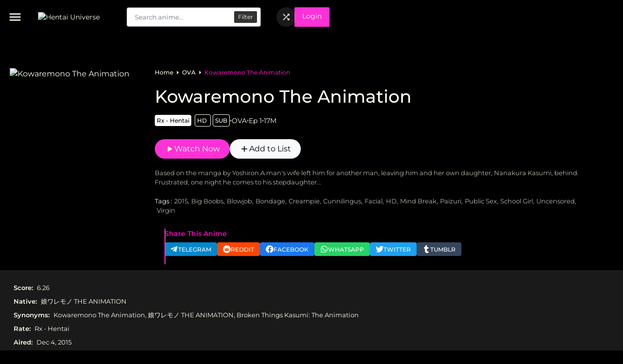

--- FILE ---
content_type: text/html; charset=UTF-8
request_url: https://hentaiuniverse.net/anime/kowaremono-the-animation/
body_size: 16933
content:
<!DOCTYPE html><html lang="en-US"><head><meta charset="UTF-8"><meta name="viewport" content="width=device-width, initial-scale=1.0"><title>Kowaremono The Animation &#8211; Hentai Universe</title><link rel="preconnect" href="https://fonts.googleapis.com"><link rel="preconnect" href="https://fonts.gstatic.com" crossorigin><meta name='robots' content='max-image-preview:large' /><link rel='preconnect' href='https://bunny-wp-pullzone-0qlrwkuykf.b-cdn.net' /><link rel="alternate" type="application/rss+xml" title="Hentai Universe &raquo; Kowaremono The Animation Comments Feed" href="https://hentaiuniverse.net/anime/kowaremono-the-animation/feed/" /><link rel="alternate" title="oEmbed (JSON)" type="application/json+oembed" href="https://hentaiuniverse.net/wp-json/oembed/1.0/embed?url=https%3A%2F%2Fhentaiuniverse.net%2Fanime%2Fkowaremono-the-animation%2F" /><link rel="alternate" title="oEmbed (XML)" type="text/xml+oembed" href="https://hentaiuniverse.net/wp-json/oembed/1.0/embed?url=https%3A%2F%2Fhentaiuniverse.net%2Fanime%2Fkowaremono-the-animation%2F&#038;format=xml" /><link data-optimized="2" rel="stylesheet" href="https://hentaiuniverse.net/wp-content/litespeed/css/bbf1043121039bcd811907575d479f9b.css?ver=c9e6d" /> <script type="text/javascript" src="https://hentaiuniverse.net/wp-includes/js/jquery/jquery.min.js?ver=3.7.1" id="jquery-core-js"></script> <link rel="https://api.w.org/" href="https://hentaiuniverse.net/wp-json/" /><link rel="alternate" title="JSON" type="application/json" href="https://hentaiuniverse.net/wp-json/wp/v2/anime/1626" /><link rel="EditURI" type="application/rsd+xml" title="RSD" href="https://hentaiuniverse.net/xmlrpc.php?rsd" /><meta name="generator" content="WordPress 6.9" /><meta name="generator" content="WooCommerce 10.4.3" /><link rel="canonical" href="https://hentaiuniverse.net/anime/kowaremono-the-animation/" /><link rel='shortlink' href='https://hentaiuniverse.net/?p=1626' /><noscript><style>.woocommerce-product-gallery{ opacity: 1 !important; }</style></noscript><link rel="icon" href="https://hentaiuniverse.net/wp-content/uploads/2024/06/Favicon-96x96.png" sizes="32x32" /><link rel="icon" href="https://hentaiuniverse.net/wp-content/uploads/2024/06/Favicon.png" sizes="192x192" /><link rel="apple-touch-icon" href="https://hentaiuniverse.net/wp-content/uploads/2024/06/Favicon.png" /><meta name="msapplication-TileImage" content="https://hentaiuniverse.net/wp-content/uploads/2024/06/Favicon.png" /><style id="kirki-inline-styles"></style></head><body class="wp-singular anime-template-default single single-anime postid-1626 wp-custom-logo wp-theme-kiranime_pro bg-primary text-text-color antialiased font-montserrat theme-kiranime_pro woocommerce-no-js"><div id="history-area"></div><header id="header-data-single"
class="h-[50px] md:h-[70px] bg-primary text-text-color text-sm fixed inset-0 z-999 leading-5 p-0 text-left transition-all duration-200 "><div class="pl-4 sm:px-5 md:px-4 relative w-full max-w-screen flex items-center justify-between h-full"><div class="relative w-full flex items-center h-full"><div data-sidebar-trigger class="cursor-pointer flex items-center">
<span class="material-icons-round text-2xl lg:text-3xl">
menu
</span></div>
<a href="/" id="logo" class="mr-4 md:mr-8 ml-4 md:ml-8 block">
<img class="w-28 min-w-[7rem] md:w-[150px]" src="https://hentaiuniverse.net/wp-content/uploads/2024/06/cropped-Huniverse-Logo2.png.webp" alt="Hentai Universe">
</a><div id="search" class="hidden lg:block lg:w-full lg:max-w-md"><div class="search-content relative"><form action="/search" method="GET" autocomplete="off" class="relative">
<a href="/search"
class="absolute top-2 right-2 text-xs bg-primary bg-opacity-80 px-2 py-1 rounded-sm">Filter</a><input type="text" data-search-ajax-input
class="bg-white rounded text-gray-800 font-medium placeholder:font-normal h-10 leading-normal m-0 overflow-visible py-2 pr-20 pl-4 transition-all duration-150 ease-in-out focus:shadow-md w-full focus:outline-none text-[13px] peer"
name="s_keyword" placeholder="Search anime...">
<button type="submit"
class="absolute top-1 right-16 px-2 py-1 w-max text-primary hidden peer-focus:block">
<span class="material-icons-round text-2xl">
search
</span>
</button></form><div class="bg-tertiary shadow-lg absolute top-10 inset-x-0 z-10 list-none hidden"
data-search-ajax-result><div class="loading-relative" id="search-loading" style="display: none;"><div class="loading"><div class="span1"></div><div class="span2"></div><div class="span3"></div></div></div><div data-search-result-area class="max-h-96 overflow-y-scroll overflow-x-hidden"></div>
<a data-search-view-all href="/search"
class="flex items-center justify-center w-full p-4 text-[13px] font-medium bg-accent-3">
View all results                        <span class="material-icons-round text-lg ml-2">
east
</span>
</a></div></div></div><div class="ml-8 hidden lg:flex items-center gap-2"></div></div><div class="w-full flex items-center justify-start pr-4 lg:w-fit min-w-max lg:gap-4 gap-1"><div class="w-1/3 flex items-center justify-end lg:hidden">
<button data-mobile-search-trigger class="flex items-center">
<span class="material-icons-round text-xl">
search
</span>
</button></div><div title="I'm feeling lucky!" class="w-1/3"><div id="random-anime"
class="relative leading-10 cursor-pointer rounded-full flex items-center justify-center lg:bg-white lg:bg-opacity-10 lg:w-10 lg:h-10">
<span class="material-icons-round text-xl lg:text-[20px]">
shuffle
</span></div></div><span data-login-toggle
class="block rounded-sm bg-accent-3 md:px-4 md:py-2 lg:min-h-[2.5rem] px-2 py-1 cursor-pointer">Login</span></div></div><div data-mobile-search-status="0"
class="w-full pointer-events-none bg-primary bg-opacity-90 pb-2 transform -translate-y-full opacity-0 transition-all duration-200 z-40"><div class="relative w-full px-4"><form action="/search" autocomplete="off"
class="w-full flex items-center justify-center relative">
<a href="/search"
class="w-1/12 h-[30px] rounded-sm flex items-center justify-center bg-overlay">
<span class="material-icons-round text-2xl">
filter_alt
</span>
</a>
<input data-mobile-search-input type="text" class="w-10/12 px-2 py-1 text-sm rounded-sm text-gray-900"
name="keyword" placeholder="Search anime...">
<button type="submit" class="w-1/12 flex items-center px-2 text-accent right-8">
<span class="material-icons-round text-2xl">
search
</span>
</button></form><div class="bg-tertiary shadow-lg absolute top-10 mt-1 inset-x-0 z-10 list-none hidden"
data-mobile-search-result><div data-mobile-search-result-area></div>
<a data-mobile-search-view-all href="/search"
class="flex items-center justify-center w-full p-4 bg-accent-3 text-base">
View all results <svg xmlns="http://www.w3.org/2000/svg"
viewBox="0 0 256 512" class="w-4 h-4 ml-2 inline-block">
<path fill="currentColor"
d="M224.3 273l-136 136c-9.4 9.4-24.6 9.4-33.9 0l-22.6-22.6c-9.4-9.4-9.4-24.6 0-33.9l96.4-96.4-96.4-96.4c-9.4-9.4-9.4-24.6 0-33.9L54.3 103c9.4-9.4 24.6-9.4 33.9 0l136 136c9.5 9.4 9.5 24.6.1 34z" />
</svg></i>
</a></div></div></div></header><div id="login-form" class="fixed inset-0 hidden items-center justify-center z-50"><div data-login-overlay class="bg-black bg-opacity-80 fixed inset-0"></div><div data-login-template class=" absolute top-1/2 transform -translate-y-3/4 md:-translate-y-2/4 md:max-w-sm"
style="width: min(100%, 25rem);"><div
class="relative z-50 h-auto p-8 py-10 overflow-hidden bg-primary rounded-md px-7 w-full container lg:max-w-md md:max-w-xs">
<input type="hidden" name="login_nonce" value="3dec59eb56"><h3 class="mb-6 text-2xl font-medium text-center">Sign in to your Account</h3>
<input type="text" name="username"
class="block w-full px-4 py-3 mb-4 text-sm border  border-transparent rounded-lg focus:ring focus:ring-accent-2 focus:outline-none text-primary"
placeholder="Username">
<input type="password" name="password"
class="block w-full px-4 py-3 mb-4 text-sm border  border-transparent rounded-lg focus:ring focus:ring-accent-2 focus:outline-none text-primary"
placeholder="Password"><div class="block">
<button data-login-button class="w-full px-2 py-3 text-sm font-medium text-text-color bg-accent-3 rounded-lg">
Log Me In        </button><div class="text-sm my-4 text-center">
<input type="checkbox" name="remember_me" id="remember_me" class="bg-primary checked:text-accent-2">
<label for="remember_me">Remember me</label></div></div><p data-login-error-info class="w-full mt-4 text-sm text-center text-error"></p><p class="w-full mt-4 text-sm text-center text-accent">Don't have an account? <button
data-kiranime-modal="data-register-template"
class="text-accent-2 underline">Sign up here</button></p><p class="w-full mt-4 text-sm text-center text-accent">
<button data-kiranime-modal="data-recovery-template"
class="text-accent-2 underline">Reset Password</button></p></div></div><div data-register-template class="hidden" style="width: min(100%, 25rem);"><div class="relative z-50 h-auto p-8 py-10 overflow-hidden bg-primary rounded-lg px-7">
<input type="hidden" name="register_nonce" value="44a2ebaec9"><h3 class="mb-6 text-2xl font-medium text-center">Register New Account</h3>
<input type="text" name="register_username"
class="block w-full px-4 py-3 text-sm mb-4 border  border-transparent rounded-lg focus:ring focus:ring-accent-2 focus:outline-none text-primary"
placeholder="Username">
<input type="email" name="register_email"
class="block w-full px-4 py-3 text-sm mb-4 border  border-transparent rounded-lg focus:ring focus:ring-accent-2 focus:outline-none text-primary"
placeholder="Email">
<input type="password" name="register_password" autocomplete="off"
class="block w-full px-4 py-3 text-sm mb-4 border  border-transparent rounded-lg focus:ring focus:ring-accent-2 focus:outline-none text-primary"
placeholder="Password">
<input type="password" name="register_confirm_password" autocomplete="off"
class="block w-full px-4 py-3 text-sm mb-4 border  border-transparent rounded-lg focus:ring focus:ring-accent-2 focus:outline-none text-primary"
placeholder="Confirm Password"><div class="block">
<button data-register-button
class="w-full px-2 py-3 text-sm font-medium text-text-color bg-accent-3 rounded-lg">
Sign up        </button></div><p data-register-error-info class="w-full mt-4 text-sm text-center text-error"></p><p class="w-full mt-4 text-sm text-center text-accent">
Already have an account?        <button data-kiranime-modal="data-login-template" class="text-accent-2 underline">
Log in here        </button></p></div></div><div data-recovery-template class="hidden" style="width: min(100%, 25rem);"><div
class="relative z-50 h-auto p-8 py-10 overflow-hidden bg-primary rounded-md px-7 w-full container lg:max-w-md md:max-w-xs">
<input type="hidden" name="recovery_nonce" value="80cb7d7c40"><h3 class="mb-6 text-2xl font-medium text-center">Reset Password</h3>
<input type="text" name="userlogin"
class="block w-full px-4 py-3 mb-4 text-sm border  border-transparent rounded-lg focus:ring focus:ring-accent-2 focus:outline-none text-primary"
placeholder="Email or username">
<input type="password" data-input-recovery-verification name="verification_code"
class="hidden w-full px-4 py-3 mb-4 text-sm border  border-transparent rounded-lg focus:ring focus:ring-accent-2 focus:outline-none text-primary"
placeholder="Verification code">
<input type="password" data-input-recovery-verification name="new_password_recovery"
class="hidden w-full px-4 py-3 mb-4 text-sm border  border-transparent rounded-lg focus:ring focus:ring-accent-2 focus:outline-none text-primary"
placeholder="New Password">
<input type="password" data-input-recovery-verification name="repeat_password_recovery"
class="hidden w-full px-4 py-3 mb-4 text-sm border  border-transparent rounded-lg focus:ring focus:ring-accent-2 focus:outline-none text-primary"
placeholder="Repeat Password"><div class="block">
<button data-recovery-button
class="w-full px-2 py-3 text-sm font-medium text-text-color bg-accent-3 rounded-lg">
Get Verification Code        </button>
<button data-reset-button
class="hidden w-full px-2 py-3 text-sm font-medium text-text-color bg-accent-3 rounded-lg">
Save        </button></div><p data-recovery-error-info class="w-full mt-4 text-sm text-center text-error"></p><div class="flex align-center justify-center gap-4">
<button data-kiranime-modal="data-register-template"
class="text-accent-2 underline">Sign up here</button><div class="w-1 h-full bg-primary"></div>
<button data-kiranime-modal="data-login-template"
class="text-accent-2 underline">Log in here</button></div></div></div></div><div data-sidebar-overlay class="hidden fixed inset-0 bg-primary bg-opacity-50 z-39"></div><div data-sidebar
class="w-full max-w-xs lg:w-72 fixed inset-0 transform -translate-x-full transition-transform duration-150 ease-in-out h-full bg-primary z-999 overflow-y-auto overflow-x-hidden"><div data-sidebar-closer
class="cursor-pointer px-4 py-2 rounded-full w-max max-w-max flex items-center gap-3 bg-white bg-opacity-20 font-medium text-sm my-5 mx-3">
<svg xmlns="http://www.w3.org/2000/svg" viewBox="0 0 448 512" class="w-4 h-4">
<path fill="currentColor"
d="M257.5 445.1l-22.2 22.2c-9.4 9.4-24.6 9.4-33.9 0L7 273c-9.4-9.4-9.4-24.6 0-33.9L201.4 44.7c9.4-9.4 24.6-9.4 33.9 0l22.2 22.2c9.5 9.5 9.3 25-.4 34.3L136.6 216H424c13.3 0 24 10.7 24 24v32c0 13.3-10.7 24-24 24H136.6l120.5 114.8c9.8 9.3 10 24.8.4 34.3z" />
</svg>
Close Menu</div><div class="mt-5 min-h-full" data-default-header><div class="w-full p-2"><ul id="menu-header-menu" class="flex flex-col text-sm p-0 m-0 menu-header-side"><li id="menu-item-78" class="menu-item menu-item-type-post_type menu-item-object-page menu-item-78"><a class="nav-link"href="https://hentaiuniverse.net/az-list/">A-Z Anime List</a></li><li id="menu-item-79" class="menu-item menu-item-type-post_type menu-item-object-page menu-item-79"><a class="nav-link"href="https://hentaiuniverse.net/search/">Advanced Search</a></li><li id="menu-item-76" class="menu-item menu-item-type-post_type menu-item-object-page menu-item-76"><a class="nav-link"href="https://hentaiuniverse.net/my-account/">My account</a></li><li id="menu-item-77" class="menu-item menu-item-type-post_type menu-item-object-page menu-item-77"><a class="nav-link"href="https://hentaiuniverse.net/news/">News</a></li><li id="menu-item-2801" class="menu-item menu-item-type-taxonomy menu-item-object-post_tag menu-item-2801"><a class="nav-link"href="https://hentaiuniverse.net/tag/1990/">1990</a></li><li id="menu-item-2802" class="menu-item menu-item-type-taxonomy menu-item-object-post_tag menu-item-2802"><a class="nav-link"href="https://hentaiuniverse.net/tag/1991/">1991</a></li><li id="menu-item-2803" class="menu-item menu-item-type-taxonomy menu-item-object-post_tag menu-item-2803"><a class="nav-link"href="https://hentaiuniverse.net/tag/1993/">1993</a></li><li id="menu-item-2794" class="menu-item menu-item-type-taxonomy menu-item-object-post_tag menu-item-2794"><a class="nav-link"href="https://hentaiuniverse.net/tag/1994/">1994</a></li><li id="menu-item-2800" class="menu-item menu-item-type-taxonomy menu-item-object-post_tag menu-item-2800"><a class="nav-link"href="https://hentaiuniverse.net/tag/1995/">1995</a></li><li id="menu-item-2797" class="menu-item menu-item-type-taxonomy menu-item-object-post_tag menu-item-2797"><a class="nav-link"href="https://hentaiuniverse.net/tag/1996/">1996</a></li><li id="menu-item-2796" class="menu-item menu-item-type-taxonomy menu-item-object-post_tag menu-item-2796"><a class="nav-link"href="https://hentaiuniverse.net/tag/1997/">1997</a></li><li id="menu-item-2799" class="menu-item menu-item-type-taxonomy menu-item-object-post_tag menu-item-2799"><a class="nav-link"href="https://hentaiuniverse.net/tag/1998/">1998</a></li><li id="menu-item-2798" class="menu-item menu-item-type-taxonomy menu-item-object-post_tag menu-item-2798"><a class="nav-link"href="https://hentaiuniverse.net/tag/1999/">1999</a></li><li id="menu-item-2795" class="menu-item menu-item-type-taxonomy menu-item-object-post_tag menu-item-2795"><a class="nav-link"href="https://hentaiuniverse.net/tag/2000/">2000</a></li><li id="menu-item-5376" class="menu-item menu-item-type-taxonomy menu-item-object-post_tag menu-item-5376"><a class="nav-link"href="https://hentaiuniverse.net/tag/2001/">2001</a></li><li id="menu-item-5377" class="menu-item menu-item-type-taxonomy menu-item-object-post_tag menu-item-5377"><a class="nav-link"href="https://hentaiuniverse.net/tag/2002/">2002</a></li><li id="menu-item-5378" class="menu-item menu-item-type-taxonomy menu-item-object-post_tag menu-item-5378"><a class="nav-link"href="https://hentaiuniverse.net/tag/2003/">2003</a></li><li id="menu-item-5379" class="menu-item menu-item-type-taxonomy menu-item-object-post_tag menu-item-5379"><a class="nav-link"href="https://hentaiuniverse.net/tag/2004/">2004</a></li><li id="menu-item-5380" class="menu-item menu-item-type-taxonomy menu-item-object-post_tag menu-item-5380"><a class="nav-link"href="https://hentaiuniverse.net/tag/2005/">2005</a></li><li id="menu-item-5381" class="menu-item menu-item-type-taxonomy menu-item-object-post_tag menu-item-5381"><a class="nav-link"href="https://hentaiuniverse.net/tag/2006/">2006</a></li><li id="menu-item-5382" class="menu-item menu-item-type-taxonomy menu-item-object-post_tag menu-item-5382"><a class="nav-link"href="https://hentaiuniverse.net/tag/2007/">2007</a></li><li id="menu-item-5383" class="menu-item menu-item-type-taxonomy menu-item-object-post_tag menu-item-5383"><a class="nav-link"href="https://hentaiuniverse.net/tag/2008/">2008</a></li><li id="menu-item-5384" class="menu-item menu-item-type-taxonomy menu-item-object-post_tag menu-item-5384"><a class="nav-link"href="https://hentaiuniverse.net/tag/2009/">2009</a></li><li id="menu-item-5385" class="menu-item menu-item-type-taxonomy menu-item-object-post_tag menu-item-5385"><a class="nav-link"href="https://hentaiuniverse.net/tag/2010/">2010</a></li><li id="menu-item-5386" class="menu-item menu-item-type-taxonomy menu-item-object-post_tag menu-item-5386"><a class="nav-link"href="https://hentaiuniverse.net/tag/2011/">2011</a></li><li id="menu-item-5387" class="menu-item menu-item-type-taxonomy menu-item-object-post_tag menu-item-5387"><a class="nav-link"href="https://hentaiuniverse.net/tag/2012/">2012</a></li><li id="menu-item-5388" class="menu-item menu-item-type-taxonomy menu-item-object-post_tag menu-item-5388"><a class="nav-link"href="https://hentaiuniverse.net/tag/2013/">2013</a></li><li id="menu-item-5389" class="menu-item menu-item-type-taxonomy menu-item-object-post_tag menu-item-5389"><a class="nav-link"href="https://hentaiuniverse.net/tag/2014/">2014</a></li><li id="menu-item-5390" class="menu-item menu-item-type-taxonomy menu-item-object-post_tag menu-item-5390"><a class="nav-link"href="https://hentaiuniverse.net/tag/2015/">2015</a></li><li id="menu-item-5391" class="menu-item menu-item-type-taxonomy menu-item-object-post_tag menu-item-5391"><a class="nav-link"href="https://hentaiuniverse.net/tag/2016/">2016</a></li><li id="menu-item-5392" class="menu-item menu-item-type-taxonomy menu-item-object-post_tag menu-item-5392"><a class="nav-link"href="https://hentaiuniverse.net/tag/2017/">2017</a></li><li id="menu-item-5393" class="menu-item menu-item-type-taxonomy menu-item-object-post_tag menu-item-5393"><a class="nav-link"href="https://hentaiuniverse.net/tag/2018/">2018</a></li><li id="menu-item-5394" class="menu-item menu-item-type-taxonomy menu-item-object-post_tag menu-item-5394"><a class="nav-link"href="https://hentaiuniverse.net/tag/2019/">2019</a></li><li id="menu-item-5395" class="menu-item menu-item-type-taxonomy menu-item-object-post_tag menu-item-5395"><a class="nav-link"href="https://hentaiuniverse.net/tag/2020/">2020</a></li><li id="menu-item-5396" class="menu-item menu-item-type-taxonomy menu-item-object-post_tag menu-item-5396"><a class="nav-link"href="https://hentaiuniverse.net/tag/2021/">2021</a></li><li id="menu-item-5397" class="menu-item menu-item-type-taxonomy menu-item-object-post_tag menu-item-5397"><a class="nav-link"href="https://hentaiuniverse.net/tag/2022/">2022</a></li><li id="menu-item-5398" class="menu-item menu-item-type-taxonomy menu-item-object-post_tag menu-item-5398"><a class="nav-link"href="https://hentaiuniverse.net/tag/2023/">2023</a></li><li id="menu-item-5473" class="menu-item menu-item-type-taxonomy menu-item-object-post_tag menu-item-5473"><a class="nav-link"href="https://hentaiuniverse.net/tag/2024/">2024</a></li></ul></div><li class="menu-item menu-item-type-post_type">
<span class="nav-link px-4 py-2 text-lg block mb-2">
Genre    </span><ul class="grid grid-cols-2"><li class="inline-block col-span-1 text-xs font-semibold font-montserrat genre-list">
<a class="block py-2 px-4 whitespace-nowrap overflow-ellipsis max-w-full rounded"
href="https://hentaiuniverse.net/genre/action/">Action</a></li><li class="inline-block col-span-1 text-xs font-semibold font-montserrat genre-list">
<a class="block py-2 px-4 whitespace-nowrap overflow-ellipsis max-w-full rounded"
href="https://hentaiuniverse.net/genre/comedy/">Comedy</a></li><li class="inline-block col-span-1 text-xs font-semibold font-montserrat genre-list">
<a class="block py-2 px-4 whitespace-nowrap overflow-ellipsis max-w-full rounded"
href="https://hentaiuniverse.net/genre/ecchi/">Ecchi</a></li><li class="inline-block col-span-1 text-xs font-semibold font-montserrat genre-list">
<a class="block py-2 px-4 whitespace-nowrap overflow-ellipsis max-w-full rounded"
href="https://hentaiuniverse.net/genre/erotica/">Erotica</a></li><li class="inline-block col-span-1 text-xs font-semibold font-montserrat genre-list">
<a class="block py-2 px-4 whitespace-nowrap overflow-ellipsis max-w-full rounded"
href="https://hentaiuniverse.net/genre/fantasy/">Fantasy</a></li><li class="inline-block col-span-1 text-xs font-semibold font-montserrat genre-list">
<a class="block py-2 px-4 whitespace-nowrap overflow-ellipsis max-w-full rounded"
href="https://hentaiuniverse.net/genre/hentai/">Hentai</a></li><li class="inline-block col-span-1 text-xs font-semibold font-montserrat genre-list">
<a class="block py-2 px-4 whitespace-nowrap overflow-ellipsis max-w-full rounded"
href="https://hentaiuniverse.net/genre/horror/">Horror</a></li><li class="inline-block col-span-1 text-xs font-semibold font-montserrat genre-list">
<a class="block py-2 px-4 whitespace-nowrap overflow-ellipsis max-w-full rounded"
href="https://hentaiuniverse.net/genre/romance/">Romance</a></li><li class="inline-block col-span-1 text-xs font-semibold font-montserrat genre-list">
<a class="block py-2 px-4 whitespace-nowrap overflow-ellipsis max-w-full rounded"
href="https://hentaiuniverse.net/genre/sci-fi/">Sci-fi</a></li><li class="inline-block col-span-1 text-xs font-semibold font-montserrat genre-list">
<a class="block py-2 px-4 whitespace-nowrap overflow-ellipsis max-w-full rounded"
href="https://hentaiuniverse.net/genre/softcore/">Softcore</a></li><li class="inline-block col-span-1 text-xs font-semibold font-montserrat genre-list">
<a class="block py-2 px-4 whitespace-nowrap overflow-ellipsis max-w-full rounded"
href="https://hentaiuniverse.net/genre/yuri/">Yuri</a></li></ul></li></div></div><main class="max-w-screen min-h-screen overflow-visible overflow-x-hidden z-40 mb-10"><div role="heading" class="relative h-full min-h-100 pt-[70px] md:pt-[140px] pb-17"><div class="bg-cover bg-center opacity-30 blur-xl absolute inset-0 z-0"
style="background-image: url('https://bunny-wp-pullzone-0qlrwkuykf.b-cdn.net/wp-content/uploads/2024/08/kowaremono-the-animation.jpg');"></div><div
class="xl:pl-16 px-5 w-full xl:w-9/12 h-auto flex flex-col sm:flex-row items-center justify-center sm:items-start sm:justify-start gap-10 z-10 relative sm:mb-10 lg:mb-0"><div class="xl:w-[17rem] lg:w-[24%] max-w-[310px] w-[12.5rem] sm:w-1/4 flex-shrink-0">
<img class="w-max h-auto rounded-sm shadow-sm " src="https://hentaiuniverse.net/wp-content/uploads/2024/08/kowaremono-the-animation-1.jpg" alt="Kowaremono The Animation"
style="max-width: -webkit-fill-available;"></div><div class="xl:w-full w-full sm:w-3/4 md:pr-0 lg:pr-10 text-center sm:text-left"><nav aria-label="Breadcrumb" class="text-xs font-medium mb-5 hidden lg:block"><ol class="flex gap-2 items-center flex-wrap"><li>
<a href="/">
Home                        </a></li>
<span class="material-icons-round text-lg">
arrow_right
</span><li>
<a class="uppercase" href="https://hentaiuniverse.net/anime-type/ova/">
OVA                        </a></li>
<span class="material-icons-round text-lg">
arrow_right
</span><li>
<a href="https://hentaiuniverse.net/anime/kowaremono-the-animation/" aria-current="page" class="text-accent">
Kowaremono The Animation                        </a></li></ol></nav><h2 class="md:text-4xl text-xl leading-tight font-medium mb-5">
Kowaremono The Animation</h2><ul class="flex items-center justify-center flex-wrap lg:flex-nowrap sm:justify-start gap-2 mb-7 text-sm"><li class="space-x-1 text-xs">
<span class="p-1 bg-white rounded text-black font-medium">Rx - Hentai</span>
<span class="p-1 rounded border border-white font-medium">
HD                    </span>
<span class="p-1 rounded border border-white font-medium">
SUB                    </span></li><li><div class="w-1 h-1 bg-gray-500 rounded-full"></div></li><li>
<a class="uppercase" href="https://hentaiuniverse.net/anime-type/ova/">
OVA                    </a></li><li><div class="w-1 h-1 bg-gray-500 rounded-full"></div></li><li>
<a href="https://hentaiuniverse.net/watch/kowaremono-the-animation-episode-1/">
Ep 1                    </a></li><li><div class="w-1 h-1 bg-gray-500 rounded-full"></div></li><li>
<span>
17M                    </span></li></ul><div class="flex items-center justify-center sm:justify-start gap-2 mb-5 relative">
<a href="https://hentaiuniverse.net/watch/kowaremono-the-animation-episode-1/"
class="flex items-center gap-1 text-sm md:text-base justify-center md:justify-start px-3 md:px-5 py-2 bg-accent-3 rounded-full">
<span class="material-icons-round text-xl">
play_arrow
</span>
Watch Now                </a>
<span data-anime-tippy-add-list="1626"
class="flex items-center cursor-pointer gap-1 text-sm md:text-base justify-center md:justify-start px-3 md:px-5 py-2 bg-gray-50 rounded-full text-primary">
<span class="material-icons-round text-xl">
add
</span>
Add to List                </span></div><div class="font-light text-spec hidden sm:block"><div data-synopsis class="line-clamp-3 ">
Based on the manga by Yoshiron.A man's wife left him for another man, leaving him and her own daughter, Nanakura Kasumi, behind. Frustrated, one night he comes to his stepdaughter...</div><div class="mt-5 flex items-center justify-start flex-wrap">
<strong>Tags :</strong>                     <a class="ml-1"
href="https://hentaiuniverse.net/tag/2015/">2015</a>,                                        <a class="ml-1"
href="https://hentaiuniverse.net/tag/big-boobs/">Big Boobs</a>,                                        <a class="ml-1"
href="https://hentaiuniverse.net/tag/blowjob/">Blowjob</a>,                                        <a class="ml-1"
href="https://hentaiuniverse.net/tag/bondage/">Bondage</a>,                                        <a class="ml-1"
href="https://hentaiuniverse.net/tag/creampie/">Creampie</a>,                                        <a class="ml-1"
href="https://hentaiuniverse.net/tag/cunnilingus/">Cunnilingus</a>,                                        <a class="ml-1"
href="https://hentaiuniverse.net/tag/facial/">Facial</a>,                                        <a class="ml-1"
href="https://hentaiuniverse.net/tag/hd/">HD</a>,                                        <a class="ml-1"
href="https://hentaiuniverse.net/tag/mind-break/">Mind Break</a>,                                        <a class="ml-1"
href="https://hentaiuniverse.net/tag/paizuri/">Paizuri</a>,                                        <a class="ml-1"
href="https://hentaiuniverse.net/tag/public-sex/">Public Sex</a>,                                        <a class="ml-1"
href="https://hentaiuniverse.net/tag/school-girl/">School Girl</a>,                                        <a class="ml-1"
href="https://hentaiuniverse.net/tag/uncensored/">Uncensored</a>,                                        <a class="ml-1"
href="https://hentaiuniverse.net/tag/virgin/">Virgin</a></div></div><div class="w-full py-5 bg-opacity-100 hidden md:block gap-5 items-end"><div
class=" w-6/12 text-left pl-5 before:absolute before:hidden lg:before:block before:inset-0 before:h-full before:w-0.5 before:bg-accent-3 relative py-2">
<span class="text-sm font-semibold block text-accent mb-2">
Share This Anime                    </span><div class="grid grid-cols-3 lg:inline-flex gap-2 pr-3 md:pr-0" role="group">
<a href="https://t.me/share/url?url=https://hentaiuniverse.net/anime/kowaremono-the-animation&text=Kowaremono The Animation" style="background-color: #0088cc;"
class="rounded flex items-center justify-center gap-[6px] px-5 md:px-3 py-1.5 text-white font-medium text-xs leading-tight uppercase focus:outline-none focus:ring-0 hover:brightness-75 transition duration-150 ease-in-out shadow-md hover:shadow-lg focus:shadow-lg"><svg xmlns="http://www.w3.org/2000/svg" fill="currentColor" class="w-4 h-4" viewBox="0 0 496 512">
<path d="M446.7 98.6l-67.6 318.8c-5.1 22.5-18.4 28.1-37.3 17.5l-103-75.9-49.7 47.8c-5.5 5.5-10.1 10.1-20.7 10.1l7.4-104.9 190.9-172.5c8.3-7.4-1.8-11.5-12.9-4.1L117.8 284 16.2 252.2c-22.1-6.9-22.5-22.1 4.6-32.7L418.2 66.4c18.4-6.9 34.5 4.1 28.5 32.2z" />
</svg>
<span class="hidden md:inline-block">telegram</span>
</a>
<a href="https://reddit.com/submit?url=https://hentaiuniverse.net/anime/kowaremono-the-animation&title=Kowaremono The Animation" style="background-color: #ff4500;"
class="rounded flex items-center justify-center gap-[6px] px-5 md:px-3 py-1.5 text-white font-medium text-xs leading-tight uppercase focus:outline-none focus:ring-0 hover:brightness-75 transition duration-150 ease-in-out shadow-md hover:shadow-lg focus:shadow-lg"><svg xmlns="http://www.w3.org/2000/svg" fill="currentColor" class="w-4 h-4" viewBox="0 0 512 512">
<path d="M201.5 305.5c-13.8 0-24.9-11.1-24.9-24.6 0-13.8 11.1-24.9 24.9-24.9 13.6 0 24.6 11.1 24.6 24.9 0 13.6-11.1 24.6-24.6 24.6zM504 256c0 137-111 248-248 248S8 393 8 256 119 8 256 8s248 111 248 248zm-132.3-41.2c-9.4 0-17.7 3.9-23.8 10-22.4-15.5-52.6-25.5-86.1-26.6l17.4-78.3 55.4 12.5c0 13.6 11.1 24.6 24.6 24.6 13.8 0 24.9-11.3 24.9-24.9s-11.1-24.9-24.9-24.9c-9.7 0-18 5.8-22.1 13.8l-61.2-13.6c-3-.8-6.1 1.4-6.9 4.4l-19.1 86.4c-33.2 1.4-63.1 11.3-85.5 26.8-6.1-6.4-14.7-10.2-24.1-10.2-34.9 0-46.3 46.9-14.4 62.8-1.1 5-1.7 10.2-1.7 15.5 0 52.6 59.2 95.2 132 95.2 73.1 0 132.3-42.6 132.3-95.2 0-5.3-.6-10.8-1.9-15.8 31.3-16 19.8-62.5-14.9-62.5zM302.8 331c-18.2 18.2-76.1 17.9-93.6 0-2.2-2.2-6.1-2.2-8.3 0-2.5 2.5-2.5 6.4 0 8.6 22.8 22.8 87.3 22.8 110.2 0 2.5-2.2 2.5-6.1 0-8.6-2.2-2.2-6.1-2.2-8.3 0zm7.7-75c-13.6 0-24.6 11.1-24.6 24.9 0 13.6 11.1 24.6 24.6 24.6 13.8 0 24.9-11.1 24.9-24.6 0-13.8-11-24.9-24.9-24.9z" />
</svg>
<span class="hidden md:inline-block">reddit</span>
</a>
<a href="https://www.facebook.com/sharer.php?u=https://hentaiuniverse.net/anime/kowaremono-the-animation" style="background-color: #1877f2;"
class="rounded flex items-center justify-center gap-[6px] px-5 md:px-3 py-1.5 text-white font-medium text-xs leading-tight uppercase focus:outline-none focus:ring-0 hover:brightness-75 transition duration-150 ease-in-out shadow-md hover:shadow-lg focus:shadow-lg"><svg xmlns="http://www.w3.org/2000/svg" fill="currentColor" class="w-4 h-4" viewBox="0 0 512 512">
<path d="M504 256C504 119 393 8 256 8S8 119 8 256c0 123.78 90.69 226.38 209.25 245V327.69h-63V256h63v-54.64c0-62.15 37-96.48 93.67-96.48 27.14 0 55.52 4.84 55.52 4.84v61h-31.28c-30.8 0-40.41 19.12-40.41 38.73V256h68.78l-11 71.69h-57.78V501C413.31 482.38 504 379.78 504 256z" />
</svg>
<span class="hidden md:inline-block">facebook</span>
</a>
<a href="whatsapp://send/?text=Kowaremono The Animation%20https://hentaiuniverse.net/anime/kowaremono-the-animation" style="background-color: #25D366;"
class="rounded flex items-center justify-center gap-[6px] px-5 md:px-3 py-1.5 text-white font-medium text-xs leading-tight uppercase focus:outline-none focus:ring-0 hover:brightness-75 transition duration-150 ease-in-out shadow-md hover:shadow-lg focus:shadow-lg"><svg xmlns="http://www.w3.org/2000/svg" fill="currentColor" class="w-4 h-4" viewBox="0 0 448 512">
<path d="M380.9 97.1C339 55.1 283.2 32 223.9 32c-122.4 0-222 99.6-222 222 0 39.1 10.2 77.3 29.6 111L0 480l117.7-30.9c32.4 17.7 68.9 27 106.1 27h.1c122.3 0 224.1-99.6 224.1-222 0-59.3-25.2-115-67.1-157zm-157 341.6c-33.2 0-65.7-8.9-94-25.7l-6.7-4-69.8 18.3L72 359.2l-4.4-7c-18.5-29.4-28.2-63.3-28.2-98.2 0-101.7 82.8-184.5 184.6-184.5 49.3 0 95.6 19.2 130.4 54.1 34.8 34.9 56.2 81.2 56.1 130.5 0 101.8-84.9 184.6-186.6 184.6zm101.2-138.2c-5.5-2.8-32.8-16.2-37.9-18-5.1-1.9-8.8-2.8-12.5 2.8-3.7 5.6-14.3 18-17.6 21.8-3.2 3.7-6.5 4.2-12 1.4-32.6-16.3-54-29.1-75.5-66-5.7-9.8 5.7-9.1 16.3-30.3 1.8-3.7.9-6.9-.5-9.7-1.4-2.8-12.5-30.1-17.1-41.2-4.5-10.8-9.1-9.3-12.5-9.5-3.2-.2-6.9-.2-10.6-.2-3.7 0-9.7 1.4-14.8 6.9-5.1 5.6-19.4 19-19.4 46.3 0 27.3 19.9 53.7 22.6 57.4 2.8 3.7 39.1 59.7 94.8 83.8 35.2 15.2 49 16.5 66.6 13.9 10.7-1.6 32.8-13.4 37.4-26.4 4.6-13 4.6-24.1 3.2-26.4-1.3-2.5-5-3.9-10.5-6.6z" />
</svg>
<span class="hidden md:inline-block">whatsapp</span>
</a>
<a href="https://twitter.com/intent/tweet?url=https://hentaiuniverse.net/anime/kowaremono-the-animation&text=Kowaremono The Animation" style="background-color: #1da1f2;"
class="rounded flex items-center justify-center gap-[6px] px-5 md:px-3 py-1.5 text-white font-medium text-xs leading-tight uppercase focus:outline-none focus:ring-0 hover:brightness-75 transition duration-150 ease-in-out shadow-md hover:shadow-lg focus:shadow-lg"><svg xmlns="http://www.w3.org/2000/svg" fill="currentColor" class="w-4 h-4" viewBox="0 0 512 512">
<path d="M459.37 151.716c.325 4.548.325 9.097.325 13.645 0 138.72-105.583 298.558-298.558 298.558-59.452 0-114.68-17.219-161.137-47.106 8.447.974 16.568 1.299 25.34 1.299 49.055 0 94.213-16.568 130.274-44.832-46.132-.975-84.792-31.188-98.112-72.772 6.498.974 12.995 1.624 19.818 1.624 9.421 0 18.843-1.3 27.614-3.573-48.081-9.747-84.143-51.98-84.143-102.985v-1.299c13.969 7.797 30.214 12.67 47.431 13.319-28.264-18.843-46.781-51.005-46.781-87.391 0-19.492 5.197-37.36 14.294-52.954 51.655 63.675 129.3 105.258 216.365 109.807-1.624-7.797-2.599-15.918-2.599-24.04 0-57.828 46.782-104.934 104.934-104.934 30.213 0 57.502 12.67 76.67 33.137 23.715-4.548 46.456-13.32 66.599-25.34-7.798 24.366-24.366 44.833-46.132 57.827 21.117-2.273 41.584-8.122 60.426-16.243-14.292 20.791-32.161 39.308-52.628 54.253z" />
</svg>
<span class="hidden md:inline-block">twitter</span>
</a>
<a href="https://www.tumblr.com/widgets/share/tool?canonicalUrl=https://hentaiuniverse.net/anime/kowaremono-the-animation&title=Kowaremono The Animation" style="background-color: #35465c;"
class="rounded flex items-center justify-center gap-[6px] px-5 md:px-3 py-1.5 text-white font-medium text-xs leading-tight uppercase focus:outline-none focus:ring-0 hover:brightness-75 transition duration-150 ease-in-out shadow-md hover:shadow-lg focus:shadow-lg"><svg xmlns="http://www.w3.org/2000/svg" fill="currentColor" class="w-4 h-4" viewBox="0 0 320 512">
<path d="M309.8 480.3c-13.6 14.5-50 31.7-97.4 31.7-120.8 0-147-88.8-147-140.6v-144H17.9c-5.5 0-10-4.5-10-10v-68c0-7.2 4.5-13.6 11.3-16 62-21.8 81.5-76 84.3-117.1.8-11 6.5-16.3 16.1-16.3h70.9c5.5 0 10 4.5 10 10v115.2h83c5.5 0 10 4.4 10 9.9v81.7c0 5.5-4.5 10-10 10h-83.4V360c0 34.2 23.7 53.6 68 35.8 4.8-1.9 9-3.2 12.7-2.2 3.5.9 5.8 3.4 7.4 7.9l22 64.3c1.8 5 3.3 10.6-.4 14.5z" />
</svg>
<span class="hidden md:inline-block">tumblr</span>
</a></div></div></div></div></div><section
class="xl:absolute relative xl:top-0 xl:right-0 w-full py-5 xl:py-0 xl:max-w-xs bottom-0 bg-white bg-opacity-10 xl:w-79 space-y-1 flex flex-col justify-center text-sm font-medium px-7"><div class="leading-6 sm:hidden">
<span class="font-semibold mr-1 block">Overview:</span>
<span
class="block w-full max-h-24 overflow-scroll my-3 overflow-x-hidden text-xs text-gray-200">Based on the manga by Yoshiron.A man's wife left him for another man, leaving him and her own daughter, Nanakura Kasumi, behind. Frustrated, one night he comes to his stepdaughter... </span></div><section class="max-h-full overflow-auto custom-scrollbar lg:max-h-[70%] lg:mt-8"><ul class="text-[13px]"><li class="list-none mb-1">
<span class="font-semibold mr-1  leading-6">
Score:
</span>
<span class=" font-normal leading-6">
6.26                    </span></li><li class="list-none mb-1">
<span class="font-semibold mr-1  leading-6">
Native:
</span>
<span class=" font-normal leading-6">
娘ワレモノ THE ANIMATION                    </span></li><li class="list-none mb-1">
<span class="font-semibold mr-1  leading-6">
Synonyms:
</span>
<span class=" font-normal leading-6">
Kowaremono The Animation, 娘ワレモノ THE ANIMATION, Broken Things Kasumi: The Animation                    </span></li><li class="list-none mb-1">
<span class="font-semibold mr-1  leading-6">
Rate:
</span>
<span class=" font-normal leading-6">
Rx - Hentai                    </span></li><li class="list-none mb-1">
<span class="font-semibold mr-1  leading-6">
Aired:
</span>
<span class=" font-normal leading-6">
Dec 4, 2015                    </span></li><li class="list-none mb-1">
<span class="font-semibold mr-1  leading-6">
Duration:
</span>
<span class=" font-normal leading-6">
17M                    </span></li><li class="list-none mb-1">
<span class="font-semibold mr-1  leading-6">
Episodes:
</span>
<span class=" font-normal leading-6">
1                    </span></li><li class="list-none mb-1">
<span class="font-semibold mr-1  leading-6">
Name:
</span>
<span class=" font-normal leading-6">
Kowaremono The Animation                    </span></li><li
class="list-none py-2 border-y border-white border-opacity-10">
<span class="font-semibold mr-1 leading-6">Genre:</span>
<span class="leading-6">
<a href="https://hentaiuniverse.net/genre/hentai/"
class="inline-block rounded-md border border-white hover:border-accent-2 hover:text-accent px-2 my-[1.5px] transition-colors duration-200 ease-in-out border-opacity-30 hover:border-opacity-100">
Hentai                        </a>
</span></li><li
class="list-none ">
<span class="font-semibold mr-1 leading-6">Studio:</span>
<span class="leading-6">
<a href="https://hentaiuniverse.net/studio/studio-1st/"
class="font-normal leading-6 hover:text-accent transition-colors duration-200 ease-in-out ">
Studio 1st                        </a>                                            </span></li><li
class="list-none ">
<span class="font-semibold mr-1 leading-6">Producer:</span>
<span class="leading-6">
<a href="https://hentaiuniverse.net/producer/ms-pictures/"
class="font-normal leading-6 hover:text-accent transition-colors duration-200 ease-in-out ">
Ms pictures                        </a>                                            </span></li></ul></section></section></div><div class="lg:flex gap-10 space-y-5 lg:space-y-0 lg:px-10 px-5 lg:py-10 py-5"><section class="flex-auto lg:w-9/12 w-full"><section class="mb-5"><h2 class="font-semibold col-span-full text-accent-2 text-2xl leading-loose">
Characters and Voice Actors</h2><div data-characters style="--height-type: max-content;"
class="grid grid-cols-1 md:grid-cols-2 xl:grid-cols-3 gap-2  overflow-hidden animate-kira"><div data-character
class="w-full min-h-[72px] h-fit rounded-sm shadow-sm shadow-tertiary bg-secondary bg-opacity-25 relative flex items-center justify-between"><div class="w-1/2 p-2 flex gap-4 items-center justify-start"><div class="rounded-full w-12 min-w-[3rem] relative h-12 overflow-hidden bg-cover bg-center bg-no-repeat"
style="background-image: url('https://cdn.myanimelist.net/images/characters/7/301206.jpg?s=68381a6c0e3aa809020b536f6f1335d1');"></div><div class="w-auto"><h4 class="text-xs font-medium line-clamp-2">
Nanakura, Kasumi</h4>
<span class="font-light text-xs text-slate-500">
Main                    </span></div></div><div class="w-1/2 p-2 flex gap-4 items-center justify-end"><div class="w-auto flex flex-col items-end "><h4 class="text-xs font-medium self-end w-min">
Yuuki, Honoka</h4>
<span class="font-light text-xs text-slate-500">
Japanese                    </span></div><div class="rounded-full w-12 min-w-[3rem] relative h-12 overflow-hidden bg-cover bg-center bg-no-repeat"
style="background-image: url('https://cdn.myanimelist.net/images/voiceactors/1/77360.jpg?s=7b7b0c3dd51e932479eca72354cb0cec');"></div></div></div></div></section><div class='w-full my-2 sm:my-5'></div><section class="space-y-5 mb-5"><div class="flex items-center justify-between"><h2 class="font-semibold col-span-full text-accent-2 text-2xl leading-loose">
Episodes</h2><div class="swiper-navigation navigate-episode-list-data flex items-center justify-between gap-1 w-max"><div
class="navigate-episode-list-prev flex items-center justify-center cursor-pointer group py-1 px-2 rounded-l hover:bg-accent-2 hover:text-text-color">
<span class="material-icons-round text-xl lg:text-2xl">
navigate_before
</span></div><div
class="navigate-episode-list-next flex items-center cursor-pointer group py-1 px-2 rounded-r hover:bg-accent-2 hover:text-text-color">
<span class="material-icons-round text-xl lg:text-2xl">
navigate_next
</span></div></div></div><div id="episode-list-data"></div></section><div class='w-full my-2 sm:my-5'></div><section></section><div class="py-5 my-5"><div id="comments" class="comments-area my-8"><div id="respond" class="comment-respond"><h3 id="reply-title" class="comment-reply-title">Leave a Reply <small><a rel="nofollow" id="cancel-comment-reply-link" href="/anime/kowaremono-the-animation/#respond" style="display:none;">Cancel reply</a></small></h3><form action="https://hentaiuniverse.net/wp-comments-post.php" method="post" id="commentform" class="comment-form"><p class="comment-notes"><span id="email-notes">Your email address will not be published.</span> <span class="required-field-message">Required fields are marked <span class="required">*</span></span></p><textarea id="comment" name="comment" class="bg-tertiary border-none outline-none focus:ring ring-accent-3 my-2 w-full py-2 px-3 rounded" aria-required="true" row="7"></textarea><p class="comment-form-author"><label for="author">Name <span class="required">*</span></label> <input id="author" name="author" type="text" value="" size="30" maxlength="245" autocomplete="name" required /></p><p class="comment-form-email"><label for="email">Email <span class="required">*</span></label> <input id="email" name="email" type="email" value="" size="30" maxlength="100" aria-describedby="email-notes" autocomplete="email" required /></p><p class="comment-form-url"><label for="url">Website</label> <input id="url" name="url" type="url" value="" size="30" maxlength="200" autocomplete="url" /></p><p class="comment-form-cookies-consent"><input id="wp-comment-cookies-consent" name="wp-comment-cookies-consent" type="checkbox" value="yes" /> <label for="wp-comment-cookies-consent">Save my name, email, and website in this browser for the next time I comment.</label></p><p class="form-submit"><input name="submit" type="submit" id="submit" class="bg-accent-3 hover:bg-accent-4 text-text-color cursor-pointer rounded font-medium text-[0.925rem] py-2 px-4" value="Post Comment" /> <input type='hidden' name='comment_post_ID' value='1626' id='comment_post_ID' />
<input type='hidden' name='comment_parent' id='comment_parent' value='0' /></p></form></div></div></div><section><div class="w-full mb-4 flex items-center justify-between mt-10 px-4 md:px-0"><div class="mr-4 flex justify-between items-center w-full"><h2 class="text-base md:text-xl lg:text-2xl md:leading-10 font-semibold p-0 m-0 text-accent">
Recomended For You!</h2></div></div><section class="grid grid-anime-auto gap-2 sm:gap-4 justify-evenly w-11/12 mx-auto md:w-full flex-auto"><div class="w-full bg-gradient-to-t from-primary to-transparent rounded shadow shadow-primary"><div class="block relative w-full group kira-anime add-rem overflow-hidden">
<img width="298" height="425" src="https://hentaiuniverse.net/wp-content/uploads/2024/07/seijun-kango-gakuin-shinjin-nurse-yumi-chigyaku-no-kango-jisshuu.jpg" class="absolute inset-0 object-cover w-full h-full rounded shadow wp-post-image" alt="" decoding="async" fetchpriority="high" srcset="https://hentaiuniverse.net/wp-content/uploads/2024/07/seijun-kango-gakuin-shinjin-nurse-yumi-chigyaku-no-kango-jisshuu.jpg 298w, https://hentaiuniverse.net/wp-content/uploads/2024/07/seijun-kango-gakuin-shinjin-nurse-yumi-chigyaku-no-kango-jisshuu-96x137.jpg 96w" sizes="(max-width: 298px) 100vw, 298px" /><div class="absolute inset-0 top-1/4" style="
background: linear-gradient(0deg, rgba(var(--overlay-color), 1) 0, rgba(42, 44, 49, 0) 76%);
"></div><div class="flex items-center justify-between px-2 pb-2 absolute bottom-0 inset-x-0"><div class="min-w-max">
<span
class="text-text-accent block bg-accent-2/80 h-[25px] rounded-md text-[11px] p-1 mr-px font-medium">
HD/SUB                </span></div>
<span class="text-[11px] px-2 py-1 rounded-md font-medium h-[25px] text-text-accent bg-accent-3 ml-auto">
E3            </span></div>
<a  data-tippy-trigger
data-tippy-content-to="505"  href="https://hentaiuniverse.net/anime/seijun-kango-gakuin/"
class="group-hover:bg-opacity-75 bg-overlay hidden group-hover:flex items-center justify-center absolute inset-0">
<svg xmlns="http://www.w3.org/2000/svg" viewBox="0 0 448 512" class="w-8 h-8">
<path fill="currentColor"
d="M424.4 214.7L72.4 6.6C43.8-10.3 0 6.1 0 47.9V464c0 37.5 40.7 60.1 72.4 41.3l352-208c31.4-18.5 31.5-64.1 0-82.6z" />
</svg>
</a></div><div style="min-height: 4.906rem"
class="flex h-auto md:h-24 lg:h-24 flex-col justify-between p-2 bg-overlay relative">
<a href="https://hentaiuniverse.net/anime/seijun-kango-gakuin/" class="text-sm line-clamp-2 font-medium leading-snug lg:leading-normal">
Seijun Kango Gakuin        </a><div class="text-xs text-text-color w-full line-clamp-1 absolute bottom-1 text-opacity-75">
<span
class="inline-block md:my-3 uppercase">OVA</span>
<span class="inline-block bg-gray-600 w-1 h-1 mx-2"></span>
<span class="inline-block md:my-3">31M            </span></div></div></div><div class="w-full bg-gradient-to-t from-primary to-transparent rounded shadow shadow-primary"><div class="block relative w-full group kira-anime add-rem overflow-hidden">
<img width="268" height="394" src="https://hentaiuniverse.net/wp-content/uploads/2024/08/wanna-spartansex-spermax-2.jpg" class="absolute inset-0 object-cover w-full h-full rounded shadow wp-post-image" alt="" decoding="async" srcset="https://hentaiuniverse.net/wp-content/uploads/2024/08/wanna-spartansex-spermax-2.jpg 268w, https://hentaiuniverse.net/wp-content/uploads/2024/08/wanna-spartansex-spermax-2-96x141.jpg 96w" sizes="(max-width: 268px) 100vw, 268px" /><div class="absolute inset-0 top-1/4" style="
background: linear-gradient(0deg, rgba(var(--overlay-color), 1) 0, rgba(42, 44, 49, 0) 76%);
"></div><div class="flex items-center justify-between px-2 pb-2 absolute bottom-0 inset-x-0"><div class="min-w-max">
<span
class="text-text-accent block bg-accent-2/80 h-[25px] rounded-md text-[11px] p-1 mr-px font-medium">
HD/SUB                </span></div>
<span class="text-[11px] px-2 py-1 rounded-md font-medium h-[25px] text-text-accent bg-accent-3 ml-auto">
E2            </span></div>
<a  data-tippy-trigger
data-tippy-content-to="1297"  href="https://hentaiuniverse.net/anime/wanna-spartansex-spermax/"
class="group-hover:bg-opacity-75 bg-overlay hidden group-hover:flex items-center justify-center absolute inset-0">
<svg xmlns="http://www.w3.org/2000/svg" viewBox="0 0 448 512" class="w-8 h-8">
<path fill="currentColor"
d="M424.4 214.7L72.4 6.6C43.8-10.3 0 6.1 0 47.9V464c0 37.5 40.7 60.1 72.4 41.3l352-208c31.4-18.5 31.5-64.1 0-82.6z" />
</svg>
</a></div><div style="min-height: 4.906rem"
class="flex h-auto md:h-24 lg:h-24 flex-col justify-between p-2 bg-overlay relative">
<a href="https://hentaiuniverse.net/anime/wanna-spartansex-spermax/" class="text-sm line-clamp-2 font-medium leading-snug lg:leading-normal">
Wanna. SpartanSex Spermax!!!        </a><div class="text-xs text-text-color w-full line-clamp-1 absolute bottom-1 text-opacity-75">
<span
class="inline-block md:my-3 uppercase">OVA</span>
<span class="inline-block bg-gray-600 w-1 h-1 mx-2"></span>
<span class="inline-block md:my-3">29M            </span></div></div></div><div class="w-full bg-gradient-to-t from-primary to-transparent rounded shadow shadow-primary"><div class="block relative w-full group kira-anime add-rem overflow-hidden">
<img width="268" height="394" src="https://hentaiuniverse.net/wp-content/uploads/2024/08/fuurinkanzan-1.jpg" class="absolute inset-0 object-cover w-full h-full rounded shadow wp-post-image" alt="" decoding="async" srcset="https://hentaiuniverse.net/wp-content/uploads/2024/08/fuurinkanzan-1.jpg 268w, https://hentaiuniverse.net/wp-content/uploads/2024/08/fuurinkanzan-1-96x141.jpg 96w" sizes="(max-width: 268px) 100vw, 268px" /><div class="absolute inset-0 top-1/4" style="
background: linear-gradient(0deg, rgba(var(--overlay-color), 1) 0, rgba(42, 44, 49, 0) 76%);
"></div><div class="flex items-center justify-between px-2 pb-2 absolute bottom-0 inset-x-0"><div class="min-w-max">
<span
class="text-text-accent block bg-accent-2/80 h-[25px] rounded-md text-[11px] p-1 mr-px font-medium">
HD/SUB                </span></div>
<span class="text-[11px] px-2 py-1 rounded-md font-medium h-[25px] text-text-accent bg-accent-3 ml-auto">
E1            </span></div>
<a  data-tippy-trigger
data-tippy-content-to="1345"  href="https://hentaiuniverse.net/anime/fuurinkanzan/"
class="group-hover:bg-opacity-75 bg-overlay hidden group-hover:flex items-center justify-center absolute inset-0">
<svg xmlns="http://www.w3.org/2000/svg" viewBox="0 0 448 512" class="w-8 h-8">
<path fill="currentColor"
d="M424.4 214.7L72.4 6.6C43.8-10.3 0 6.1 0 47.9V464c0 37.5 40.7 60.1 72.4 41.3l352-208c31.4-18.5 31.5-64.1 0-82.6z" />
</svg>
</a></div><div style="min-height: 4.906rem"
class="flex h-auto md:h-24 lg:h-24 flex-col justify-between p-2 bg-overlay relative">
<a href="https://hentaiuniverse.net/anime/fuurinkanzan/" class="text-sm line-clamp-2 font-medium leading-snug lg:leading-normal">
Fuurinkanzan        </a><div class="text-xs text-text-color w-full line-clamp-1 absolute bottom-1 text-opacity-75">
<span
class="inline-block md:my-3 uppercase">OVA</span>
<span class="inline-block bg-gray-600 w-1 h-1 mx-2"></span>
<span class="inline-block md:my-3">25M            </span></div></div></div><div class="w-full bg-gradient-to-t from-primary to-transparent rounded shadow shadow-primary"><div class="block relative w-full group kira-anime add-rem overflow-hidden">
<img width="268" height="394" src="https://hentaiuniverse.net/wp-content/uploads/2024/08/ijirare-fukushuu-saimin-1-cv1.png" class="absolute inset-0 object-cover w-full h-full rounded shadow wp-post-image" alt="" decoding="async" loading="lazy" srcset="https://hentaiuniverse.net/wp-content/uploads/2024/08/ijirare-fukushuu-saimin-1-cv1.png 268w, https://hentaiuniverse.net/wp-content/uploads/2024/08/ijirare-fukushuu-saimin-1-cv1-96x141.png 96w" sizes="auto, (max-width: 268px) 100vw, 268px" /><div class="absolute inset-0 top-1/4" style="
background: linear-gradient(0deg, rgba(var(--overlay-color), 1) 0, rgba(42, 44, 49, 0) 76%);
"></div><div class="flex items-center justify-between px-2 pb-2 absolute bottom-0 inset-x-0"><div class="min-w-max">
<span
class="text-text-accent block bg-accent-2/80 h-[25px] rounded-md text-[11px] p-1 mr-px font-medium">
HD/SUB                </span></div>
<span class="text-[11px] px-2 py-1 rounded-md font-medium h-[25px] text-text-accent bg-accent-3 ml-auto">
E4            </span></div>
<a  data-tippy-trigger
data-tippy-content-to="2068"  href="https://hentaiuniverse.net/anime/ijirare-fukushuu-saimin/"
class="group-hover:bg-opacity-75 bg-overlay hidden group-hover:flex items-center justify-center absolute inset-0">
<svg xmlns="http://www.w3.org/2000/svg" viewBox="0 0 448 512" class="w-8 h-8">
<path fill="currentColor"
d="M424.4 214.7L72.4 6.6C43.8-10.3 0 6.1 0 47.9V464c0 37.5 40.7 60.1 72.4 41.3l352-208c31.4-18.5 31.5-64.1 0-82.6z" />
</svg>
</a></div><div style="min-height: 4.906rem"
class="flex h-auto md:h-24 lg:h-24 flex-col justify-between p-2 bg-overlay relative">
<a href="https://hentaiuniverse.net/anime/ijirare-fukushuu-saimin/" class="text-sm line-clamp-2 font-medium leading-snug lg:leading-normal">
Ijirare: Fukushuu Saimin        </a><div class="text-xs text-text-color w-full line-clamp-1 absolute bottom-1 text-opacity-75">
<span
class="inline-block md:my-3 uppercase">OVA</span>
<span class="inline-block bg-gray-600 w-1 h-1 mx-2"></span>
<span class="inline-block md:my-3">16M            </span></div></div></div><div class="w-full bg-gradient-to-t from-primary to-transparent rounded shadow shadow-primary"><div class="block relative w-full group kira-anime add-rem overflow-hidden">
<img width="268" height="394" src="https://hentaiuniverse.net/wp-content/uploads/2024/07/private-sessions-2-ep-1.jpg" class="absolute inset-0 object-cover w-full h-full rounded shadow wp-post-image" alt="" decoding="async" loading="lazy" srcset="https://hentaiuniverse.net/wp-content/uploads/2024/07/private-sessions-2-ep-1.jpg 268w, https://hentaiuniverse.net/wp-content/uploads/2024/07/private-sessions-2-ep-1-96x141.jpg 96w" sizes="auto, (max-width: 268px) 100vw, 268px" /><div class="absolute inset-0 top-1/4" style="
background: linear-gradient(0deg, rgba(var(--overlay-color), 1) 0, rgba(42, 44, 49, 0) 76%);
"></div><div class="flex items-center justify-between px-2 pb-2 absolute bottom-0 inset-x-0"><div class="min-w-max">
<span
class="text-text-accent block bg-accent-2/80 h-[25px] rounded-md text-[11px] p-1 mr-px font-medium">
HD/SUB                </span></div>
<span class="text-[11px] px-2 py-1 rounded-md font-medium h-[25px] text-text-accent bg-accent-3 ml-auto">
E2            </span></div>
<a  data-tippy-trigger
data-tippy-content-to="557"  href="https://hentaiuniverse.net/anime/tokubetsu-jugyou-2/"
class="group-hover:bg-opacity-75 bg-overlay hidden group-hover:flex items-center justify-center absolute inset-0">
<svg xmlns="http://www.w3.org/2000/svg" viewBox="0 0 448 512" class="w-8 h-8">
<path fill="currentColor"
d="M424.4 214.7L72.4 6.6C43.8-10.3 0 6.1 0 47.9V464c0 37.5 40.7 60.1 72.4 41.3l352-208c31.4-18.5 31.5-64.1 0-82.6z" />
</svg>
</a></div><div style="min-height: 4.906rem"
class="flex h-auto md:h-24 lg:h-24 flex-col justify-between p-2 bg-overlay relative">
<a href="https://hentaiuniverse.net/anime/tokubetsu-jugyou-2/" class="text-sm line-clamp-2 font-medium leading-snug lg:leading-normal">
Tokubetsu Jugyou 2        </a><div class="text-xs text-text-color w-full line-clamp-1 absolute bottom-1 text-opacity-75">
<span
class="inline-block md:my-3 uppercase">OVA</span>
<span class="inline-block bg-gray-600 w-1 h-1 mx-2"></span>
<span class="inline-block md:my-3">28M            </span></div></div></div><div class="w-full bg-gradient-to-t from-primary to-transparent rounded shadow shadow-primary"><div class="block relative w-full group kira-anime add-rem overflow-hidden">
<img width="268" height="394" src="https://hentaiuniverse.net/wp-content/uploads/2024/08/doukyo-suru-neneki-1-cv1.png" class="absolute inset-0 object-cover w-full h-full rounded shadow wp-post-image" alt="" decoding="async" loading="lazy" srcset="https://hentaiuniverse.net/wp-content/uploads/2024/08/doukyo-suru-neneki-1-cv1.png 268w, https://hentaiuniverse.net/wp-content/uploads/2024/08/doukyo-suru-neneki-1-cv1-96x141.png 96w" sizes="auto, (max-width: 268px) 100vw, 268px" /><div class="absolute inset-0 top-1/4" style="
background: linear-gradient(0deg, rgba(var(--overlay-color), 1) 0, rgba(42, 44, 49, 0) 76%);
"></div><div class="flex items-center justify-between px-2 pb-2 absolute bottom-0 inset-x-0"><div class="min-w-max">
<span
class="text-text-accent block bg-accent-2/80 h-[25px] rounded-md text-[11px] p-1 mr-px font-medium">
HD/SUB                </span></div>
<span class="text-[11px] px-2 py-1 rounded-md font-medium h-[25px] text-text-accent bg-accent-3 ml-auto">
E2            </span></div>
<a  data-tippy-trigger
data-tippy-content-to="2272"  href="https://hentaiuniverse.net/anime/doukyo-suru-neneki/"
class="group-hover:bg-opacity-75 bg-overlay hidden group-hover:flex items-center justify-center absolute inset-0">
<svg xmlns="http://www.w3.org/2000/svg" viewBox="0 0 448 512" class="w-8 h-8">
<path fill="currentColor"
d="M424.4 214.7L72.4 6.6C43.8-10.3 0 6.1 0 47.9V464c0 37.5 40.7 60.1 72.4 41.3l352-208c31.4-18.5 31.5-64.1 0-82.6z" />
</svg>
</a></div><div style="min-height: 4.906rem"
class="flex h-auto md:h-24 lg:h-24 flex-col justify-between p-2 bg-overlay relative">
<a href="https://hentaiuniverse.net/anime/doukyo-suru-neneki/" class="text-sm line-clamp-2 font-medium leading-snug lg:leading-normal">
Doukyo Suru Neneki        </a><div class="text-xs text-text-color w-full line-clamp-1 absolute bottom-1 text-opacity-75">
<span
class="inline-block md:my-3 uppercase">OVA</span>
<span class="inline-block bg-gray-600 w-1 h-1 mx-2"></span>
<span class="inline-block md:my-3">20M            </span></div></div></div><div class="w-full bg-gradient-to-t from-primary to-transparent rounded shadow shadow-primary"><div class="block relative w-full group kira-anime add-rem overflow-hidden">
<img width="268" height="394" src="https://hentaiuniverse.net/wp-content/uploads/2024/08/anette-san-to-liliana-san-1-cv1.png" class="absolute inset-0 object-cover w-full h-full rounded shadow wp-post-image" alt="" decoding="async" loading="lazy" srcset="https://hentaiuniverse.net/wp-content/uploads/2024/08/anette-san-to-liliana-san-1-cv1.png 268w, https://hentaiuniverse.net/wp-content/uploads/2024/08/anette-san-to-liliana-san-1-cv1-96x141.png 96w" sizes="auto, (max-width: 268px) 100vw, 268px" /><div class="absolute inset-0 top-1/4" style="
background: linear-gradient(0deg, rgba(var(--overlay-color), 1) 0, rgba(42, 44, 49, 0) 76%);
"></div><div class="flex items-center justify-between px-2 pb-2 absolute bottom-0 inset-x-0"><div class="min-w-max">
<span
class="text-text-accent block bg-accent-2/80 h-[25px] rounded-md text-[11px] p-1 mr-px font-medium">
HD/SUB                </span></div>
<span class="text-[11px] px-2 py-1 rounded-md font-medium h-[25px] text-text-accent bg-accent-3 ml-auto">
E1            </span></div>
<a  data-tippy-trigger
data-tippy-content-to="2102"  href="https://hentaiuniverse.net/anime/anette-san-to-liliana-san-the-animation/"
class="group-hover:bg-opacity-75 bg-overlay hidden group-hover:flex items-center justify-center absolute inset-0">
<svg xmlns="http://www.w3.org/2000/svg" viewBox="0 0 448 512" class="w-8 h-8">
<path fill="currentColor"
d="M424.4 214.7L72.4 6.6C43.8-10.3 0 6.1 0 47.9V464c0 37.5 40.7 60.1 72.4 41.3l352-208c31.4-18.5 31.5-64.1 0-82.6z" />
</svg>
</a></div><div style="min-height: 4.906rem"
class="flex h-auto md:h-24 lg:h-24 flex-col justify-between p-2 bg-overlay relative">
<a href="https://hentaiuniverse.net/anime/anette-san-to-liliana-san-the-animation/" class="text-sm line-clamp-2 font-medium leading-snug lg:leading-normal">
Anette-san to Liliana-san The Animation        </a><div class="text-xs text-text-color w-full line-clamp-1 absolute bottom-1 text-opacity-75">
<span
class="inline-block md:my-3 uppercase">OVA</span>
<span class="inline-block bg-gray-600 w-1 h-1 mx-2"></span>
<span class="inline-block md:my-3">28M            </span></div></div></div><div class="w-full bg-gradient-to-t from-primary to-transparent rounded shadow shadow-primary"><div class="block relative w-full group kira-anime add-rem overflow-hidden">
<img width="268" height="394" src="https://hentaiuniverse.net/wp-content/uploads/2024/08/tsuma-netori-kan-bijutsu-kyoushi-no-baai-1-cv1.png" class="absolute inset-0 object-cover w-full h-full rounded shadow wp-post-image" alt="" decoding="async" loading="lazy" srcset="https://hentaiuniverse.net/wp-content/uploads/2024/08/tsuma-netori-kan-bijutsu-kyoushi-no-baai-1-cv1.png 268w, https://hentaiuniverse.net/wp-content/uploads/2024/08/tsuma-netori-kan-bijutsu-kyoushi-no-baai-1-cv1-96x141.png 96w" sizes="auto, (max-width: 268px) 100vw, 268px" /><div class="absolute inset-0 top-1/4" style="
background: linear-gradient(0deg, rgba(var(--overlay-color), 1) 0, rgba(42, 44, 49, 0) 76%);
"></div><div class="flex items-center justify-between px-2 pb-2 absolute bottom-0 inset-x-0"><div class="min-w-max">
<span
class="text-text-accent block bg-accent-2/80 h-[25px] rounded-md text-[11px] p-1 mr-px font-medium">
HD/SUB                </span></div>
<span class="text-[11px] px-2 py-1 rounded-md font-medium h-[25px] text-text-accent bg-accent-3 ml-auto">
E1            </span></div>
<a  data-tippy-trigger
data-tippy-content-to="2276"  href="https://hentaiuniverse.net/anime/tsuma-netori-kan-bijutsu-kyoushi-no-baai/"
class="group-hover:bg-opacity-75 bg-overlay hidden group-hover:flex items-center justify-center absolute inset-0">
<svg xmlns="http://www.w3.org/2000/svg" viewBox="0 0 448 512" class="w-8 h-8">
<path fill="currentColor"
d="M424.4 214.7L72.4 6.6C43.8-10.3 0 6.1 0 47.9V464c0 37.5 40.7 60.1 72.4 41.3l352-208c31.4-18.5 31.5-64.1 0-82.6z" />
</svg>
</a></div><div style="min-height: 4.906rem"
class="flex h-auto md:h-24 lg:h-24 flex-col justify-between p-2 bg-overlay relative">
<a href="https://hentaiuniverse.net/anime/tsuma-netori-kan-bijutsu-kyoushi-no-baai/" class="text-sm line-clamp-2 font-medium leading-snug lg:leading-normal">
Tsuma Netori Kan: Bijutsu Kyoushi no Baai        </a><div class="text-xs text-text-color w-full line-clamp-1 absolute bottom-1 text-opacity-75">
<span
class="inline-block md:my-3 uppercase">OVA</span>
<span class="inline-block bg-gray-600 w-1 h-1 mx-2"></span>
<span class="inline-block md:my-3">30M            </span></div></div></div><div class="w-full bg-gradient-to-t from-primary to-transparent rounded shadow shadow-primary"><div class="block relative w-full group kira-anime add-rem overflow-hidden">
<img width="268" height="394" src="https://hentaiuniverse.net/wp-content/uploads/2024/08/sotsugyou-chikan-densha-1-cv1.png" class="absolute inset-0 object-cover w-full h-full rounded shadow wp-post-image" alt="" decoding="async" loading="lazy" srcset="https://hentaiuniverse.net/wp-content/uploads/2024/08/sotsugyou-chikan-densha-1-cv1.png 268w, https://hentaiuniverse.net/wp-content/uploads/2024/08/sotsugyou-chikan-densha-1-cv1-96x141.png 96w" sizes="auto, (max-width: 268px) 100vw, 268px" /><div class="absolute inset-0 top-1/4" style="
background: linear-gradient(0deg, rgba(var(--overlay-color), 1) 0, rgba(42, 44, 49, 0) 76%);
"></div><div class="flex items-center justify-between px-2 pb-2 absolute bottom-0 inset-x-0"><div class="min-w-max">
<span
class="text-text-accent block bg-accent-2/80 h-[25px] rounded-md text-[11px] p-1 mr-px font-medium">
HD/SUB                </span></div>
<span class="text-[11px] px-2 py-1 rounded-md font-medium h-[25px] text-text-accent bg-accent-3 ml-auto">
E4            </span></div>
<a  data-tippy-trigger
data-tippy-content-to="2008"  href="https://hentaiuniverse.net/anime/sotsugyou-densha/"
class="group-hover:bg-opacity-75 bg-overlay hidden group-hover:flex items-center justify-center absolute inset-0">
<svg xmlns="http://www.w3.org/2000/svg" viewBox="0 0 448 512" class="w-8 h-8">
<path fill="currentColor"
d="M424.4 214.7L72.4 6.6C43.8-10.3 0 6.1 0 47.9V464c0 37.5 40.7 60.1 72.4 41.3l352-208c31.4-18.5 31.5-64.1 0-82.6z" />
</svg>
</a></div><div style="min-height: 4.906rem"
class="flex h-auto md:h-24 lg:h-24 flex-col justify-between p-2 bg-overlay relative">
<a href="https://hentaiuniverse.net/anime/sotsugyou-densha/" class="text-sm line-clamp-2 font-medium leading-snug lg:leading-normal">
Sotsugyou ** Densha        </a><div class="text-xs text-text-color w-full line-clamp-1 absolute bottom-1 text-opacity-75">
<span
class="inline-block md:my-3 uppercase">OVA</span>
<span class="inline-block bg-gray-600 w-1 h-1 mx-2"></span>
<span class="inline-block md:my-3">16M            </span></div></div></div><div class="w-full bg-gradient-to-t from-primary to-transparent rounded shadow shadow-primary"><div class="block relative w-full group kira-anime add-rem overflow-hidden">
<img width="268" height="394" src="https://hentaiuniverse.net/wp-content/uploads/2024/07/love-is-the-number-of-keys-VQVQK.jpg" class="absolute inset-0 object-cover w-full h-full rounded shadow wp-post-image" alt="" decoding="async" loading="lazy" srcset="https://hentaiuniverse.net/wp-content/uploads/2024/07/love-is-the-number-of-keys-VQVQK.jpg 268w, https://hentaiuniverse.net/wp-content/uploads/2024/07/love-is-the-number-of-keys-VQVQK-96x141.jpg 96w" sizes="auto, (max-width: 268px) 100vw, 268px" /><div class="absolute inset-0 top-1/4" style="
background: linear-gradient(0deg, rgba(var(--overlay-color), 1) 0, rgba(42, 44, 49, 0) 76%);
"></div><div class="flex items-center justify-between px-2 pb-2 absolute bottom-0 inset-x-0"><div class="min-w-max">
<span
class="text-text-accent block bg-accent-2/80 h-[25px] rounded-md text-[11px] p-1 mr-px font-medium">
HD/SUB                </span></div>
<span class="text-[11px] px-2 py-1 rounded-md font-medium h-[25px] text-text-accent bg-accent-3 ml-auto">
E1            </span></div>
<a  data-tippy-trigger
data-tippy-content-to="387"  href="https://hentaiuniverse.net/anime/ai-wa-kagi-no-kazu-dake-fuuzoku-mansion/"
class="group-hover:bg-opacity-75 bg-overlay hidden group-hover:flex items-center justify-center absolute inset-0">
<svg xmlns="http://www.w3.org/2000/svg" viewBox="0 0 448 512" class="w-8 h-8">
<path fill="currentColor"
d="M424.4 214.7L72.4 6.6C43.8-10.3 0 6.1 0 47.9V464c0 37.5 40.7 60.1 72.4 41.3l352-208c31.4-18.5 31.5-64.1 0-82.6z" />
</svg>
</a></div><div style="min-height: 4.906rem"
class="flex h-auto md:h-24 lg:h-24 flex-col justify-between p-2 bg-overlay relative">
<a href="https://hentaiuniverse.net/anime/ai-wa-kagi-no-kazu-dake-fuuzoku-mansion/" class="text-sm line-clamp-2 font-medium leading-snug lg:leading-normal">
Ai wa Kagi no Kazu dake... Fuuzoku Mansion        </a><div class="text-xs text-text-color w-full line-clamp-1 absolute bottom-1 text-opacity-75">
<span
class="inline-block md:my-3 uppercase">OVA</span>
<span class="inline-block bg-gray-600 w-1 h-1 mx-2"></span>
<span class="inline-block md:my-3">28M            </span></div></div></div><div class="w-full bg-gradient-to-t from-primary to-transparent rounded shadow shadow-primary"><div class="block relative w-full group kira-anime add-rem overflow-hidden">
<img width="268" height="394" src="https://hentaiuniverse.net/wp-content/uploads/2024/07/kirameki-no-kyoudai-sex-crime-1-zKEEVqJRBX.png" class="absolute inset-0 object-cover w-full h-full rounded shadow wp-post-image" alt="" decoding="async" loading="lazy" srcset="https://hentaiuniverse.net/wp-content/uploads/2024/07/kirameki-no-kyoudai-sex-crime-1-zKEEVqJRBX.png 268w, https://hentaiuniverse.net/wp-content/uploads/2024/07/kirameki-no-kyoudai-sex-crime-1-zKEEVqJRBX-96x141.png 96w" sizes="auto, (max-width: 268px) 100vw, 268px" /><div class="absolute inset-0 top-1/4" style="
background: linear-gradient(0deg, rgba(var(--overlay-color), 1) 0, rgba(42, 44, 49, 0) 76%);
"></div><div class="flex items-center justify-between px-2 pb-2 absolute bottom-0 inset-x-0"><div class="min-w-max">
<span
class="text-text-accent block bg-accent-2/80 h-[25px] rounded-md text-[11px] p-1 mr-px font-medium">
HD/SUB                </span></div>
<span class="text-[11px] px-2 py-1 rounded-md font-medium h-[25px] text-text-accent bg-accent-3 ml-auto">
E1            </span></div>
<a  data-tippy-trigger
data-tippy-content-to="237"  href="https://hentaiuniverse.net/anime/kirameki-no-kyoudai-sex-crime/"
class="group-hover:bg-opacity-75 bg-overlay hidden group-hover:flex items-center justify-center absolute inset-0">
<svg xmlns="http://www.w3.org/2000/svg" viewBox="0 0 448 512" class="w-8 h-8">
<path fill="currentColor"
d="M424.4 214.7L72.4 6.6C43.8-10.3 0 6.1 0 47.9V464c0 37.5 40.7 60.1 72.4 41.3l352-208c31.4-18.5 31.5-64.1 0-82.6z" />
</svg>
</a></div><div style="min-height: 4.906rem"
class="flex h-auto md:h-24 lg:h-24 flex-col justify-between p-2 bg-overlay relative">
<a href="https://hentaiuniverse.net/anime/kirameki-no-kyoudai-sex-crime/" class="text-sm line-clamp-2 font-medium leading-snug lg:leading-normal">
Kirameki no Kyoudai: Sex Crime        </a><div class="text-xs text-text-color w-full line-clamp-1 absolute bottom-1 text-opacity-75">
<span
class="inline-block md:my-3 uppercase">OVA</span>
<span class="inline-block bg-gray-600 w-1 h-1 mx-2"></span>
<span class="inline-block md:my-3">29M            </span></div></div></div><div class="w-full bg-gradient-to-t from-primary to-transparent rounded shadow shadow-primary"><div class="block relative w-full group kira-anime add-rem overflow-hidden">
<img width="320" height="447" src="https://hentaiuniverse.net/wp-content/uploads/2024/07/injoku-no-heya-hentai-320x447.jpg" class="absolute inset-0 object-cover w-full h-full rounded shadow wp-post-image" alt="" decoding="async" loading="lazy" srcset="https://hentaiuniverse.net/wp-content/uploads/2024/07/injoku-no-heya-hentai-320x447.jpg 320w, https://hentaiuniverse.net/wp-content/uploads/2024/07/injoku-no-heya-hentai-96x134.jpg 96w, https://hentaiuniverse.net/wp-content/uploads/2024/07/injoku-no-heya-hentai.jpg 322w" sizes="auto, (max-width: 320px) 100vw, 320px" /><div class="absolute inset-0 top-1/4" style="
background: linear-gradient(0deg, rgba(var(--overlay-color), 1) 0, rgba(42, 44, 49, 0) 76%);
"></div><div class="flex items-center justify-between px-2 pb-2 absolute bottom-0 inset-x-0"><div class="min-w-max">
<span
class="text-text-accent block bg-accent-2/80 h-[25px] rounded-md text-[11px] p-1 mr-px font-medium">
HD/SUB                </span></div>
<span class="text-[11px] px-2 py-1 rounded-md font-medium h-[25px] text-text-accent bg-accent-3 ml-auto">
E1            </span></div>
<a  data-tippy-trigger
data-tippy-content-to="305"  href="https://hentaiuniverse.net/anime/injoku-no-heya/"
class="group-hover:bg-opacity-75 bg-overlay hidden group-hover:flex items-center justify-center absolute inset-0">
<svg xmlns="http://www.w3.org/2000/svg" viewBox="0 0 448 512" class="w-8 h-8">
<path fill="currentColor"
d="M424.4 214.7L72.4 6.6C43.8-10.3 0 6.1 0 47.9V464c0 37.5 40.7 60.1 72.4 41.3l352-208c31.4-18.5 31.5-64.1 0-82.6z" />
</svg>
</a></div><div style="min-height: 4.906rem"
class="flex h-auto md:h-24 lg:h-24 flex-col justify-between p-2 bg-overlay relative">
<a href="https://hentaiuniverse.net/anime/injoku-no-heya/" class="text-sm line-clamp-2 font-medium leading-snug lg:leading-normal">
Injoku no Heya        </a><div class="text-xs text-text-color w-full line-clamp-1 absolute bottom-1 text-opacity-75">
<span
class="inline-block md:my-3 uppercase">OVA</span>
<span class="inline-block bg-gray-600 w-1 h-1 mx-2"></span>
<span class="inline-block md:my-3">27M            </span></div></div></div><div class="w-full bg-gradient-to-t from-primary to-transparent rounded shadow shadow-primary"><div class="block relative w-full group kira-anime add-rem overflow-hidden">
<img width="268" height="394" src="https://hentaiuniverse.net/wp-content/uploads/2024/07/seisai-1-wdFqv.jpg" class="absolute inset-0 object-cover w-full h-full rounded shadow wp-post-image" alt="" decoding="async" loading="lazy" srcset="https://hentaiuniverse.net/wp-content/uploads/2024/07/seisai-1-wdFqv.jpg 268w, https://hentaiuniverse.net/wp-content/uploads/2024/07/seisai-1-wdFqv-96x141.jpg 96w" sizes="auto, (max-width: 268px) 100vw, 268px" /><div class="absolute inset-0 top-1/4" style="
background: linear-gradient(0deg, rgba(var(--overlay-color), 1) 0, rgba(42, 44, 49, 0) 76%);
"></div><div class="flex items-center justify-between px-2 pb-2 absolute bottom-0 inset-x-0"><div class="min-w-max">
<span
class="text-text-accent block bg-accent-2/80 h-[25px] rounded-md text-[11px] p-1 mr-px font-medium">
HD/SUB                </span></div>
<span class="text-[11px] px-2 py-1 rounded-md font-medium h-[25px] text-text-accent bg-accent-3 ml-auto">
E2            </span></div>
<a  data-tippy-trigger
data-tippy-content-to="517"  href="https://hentaiuniverse.net/anime/seisai/"
class="group-hover:bg-opacity-75 bg-overlay hidden group-hover:flex items-center justify-center absolute inset-0">
<svg xmlns="http://www.w3.org/2000/svg" viewBox="0 0 448 512" class="w-8 h-8">
<path fill="currentColor"
d="M424.4 214.7L72.4 6.6C43.8-10.3 0 6.1 0 47.9V464c0 37.5 40.7 60.1 72.4 41.3l352-208c31.4-18.5 31.5-64.1 0-82.6z" />
</svg>
</a></div><div style="min-height: 4.906rem"
class="flex h-auto md:h-24 lg:h-24 flex-col justify-between p-2 bg-overlay relative">
<a href="https://hentaiuniverse.net/anime/seisai/" class="text-sm line-clamp-2 font-medium leading-snug lg:leading-normal">
Seisai        </a><div class="text-xs text-text-color w-full line-clamp-1 absolute bottom-1 text-opacity-75">
<span
class="inline-block md:my-3 uppercase">OVA</span>
<span class="inline-block bg-gray-600 w-1 h-1 mx-2"></span>
<span class="inline-block md:my-3">28M            </span></div></div></div><div class="w-full bg-gradient-to-t from-primary to-transparent rounded shadow shadow-primary"><div class="block relative w-full group kira-anime add-rem overflow-hidden">
<img width="320" height="429" src="https://hentaiuniverse.net/wp-content/uploads/2024/07/bible-black-only-version-320x429.jpg" class="absolute inset-0 object-cover w-full h-full rounded shadow wp-post-image" alt="" decoding="async" loading="lazy" srcset="https://hentaiuniverse.net/wp-content/uploads/2024/07/bible-black-only-version-320x429.jpg 320w, https://hentaiuniverse.net/wp-content/uploads/2024/07/bible-black-only-version-96x129.jpg 96w, https://hentaiuniverse.net/wp-content/uploads/2024/07/bible-black-only-version.jpg 373w" sizes="auto, (max-width: 320px) 100vw, 320px" /><div class="absolute inset-0 top-1/4" style="
background: linear-gradient(0deg, rgba(var(--overlay-color), 1) 0, rgba(42, 44, 49, 0) 76%);
"></div><div class="flex items-center justify-between px-2 pb-2 absolute bottom-0 inset-x-0"><div class="min-w-max">
<span
class="text-text-accent block bg-accent-2/80 h-[25px] rounded-md text-[11px] p-1 mr-px font-medium">
HD/SUB                </span></div>
<span class="text-[11px] px-2 py-1 rounded-md font-medium h-[25px] text-text-accent bg-accent-3 ml-auto">
E2.5            </span></div>
<a  data-tippy-trigger
data-tippy-content-to="719"  href="https://hentaiuniverse.net/anime/bible-black-only-version/"
class="group-hover:bg-opacity-75 bg-overlay hidden group-hover:flex items-center justify-center absolute inset-0">
<svg xmlns="http://www.w3.org/2000/svg" viewBox="0 0 448 512" class="w-8 h-8">
<path fill="currentColor"
d="M424.4 214.7L72.4 6.6C43.8-10.3 0 6.1 0 47.9V464c0 37.5 40.7 60.1 72.4 41.3l352-208c31.4-18.5 31.5-64.1 0-82.6z" />
</svg>
</a></div><div style="min-height: 4.906rem"
class="flex h-auto md:h-24 lg:h-24 flex-col justify-between p-2 bg-overlay relative">
<a href="https://hentaiuniverse.net/anime/bible-black-only-version/" class="text-sm line-clamp-2 font-medium leading-snug lg:leading-normal">
Bible Black Only Version        </a><div class="text-xs text-text-color w-full line-clamp-1 absolute bottom-1 text-opacity-75">
<span
class="inline-block md:my-3 uppercase">OVA</span>
<span class="inline-block bg-gray-600 w-1 h-1 mx-2"></span>
<span class="inline-block md:my-3">27M            </span></div></div></div><div class="w-full bg-gradient-to-t from-primary to-transparent rounded shadow shadow-primary"><div class="block relative w-full group kira-anime add-rem overflow-hidden">
<img width="268" height="394" src="https://hentaiuniverse.net/wp-content/uploads/2024/08/shunka-shuutou-1-cv1.png" class="absolute inset-0 object-cover w-full h-full rounded shadow wp-post-image" alt="" decoding="async" loading="lazy" srcset="https://hentaiuniverse.net/wp-content/uploads/2024/08/shunka-shuutou-1-cv1.png 268w, https://hentaiuniverse.net/wp-content/uploads/2024/08/shunka-shuutou-1-cv1-96x141.png 96w" sizes="auto, (max-width: 268px) 100vw, 268px" /><div class="absolute inset-0 top-1/4" style="
background: linear-gradient(0deg, rgba(var(--overlay-color), 1) 0, rgba(42, 44, 49, 0) 76%);
"></div><div class="flex items-center justify-between px-2 pb-2 absolute bottom-0 inset-x-0"><div class="min-w-max">
<span
class="text-text-accent block bg-accent-2/80 h-[25px] rounded-md text-[11px] p-1 mr-px font-medium">
HD/SUB                </span></div>
<span class="text-[11px] px-2 py-1 rounded-md font-medium h-[25px] text-text-accent bg-accent-3 ml-auto">
E2            </span></div>
<a  data-tippy-trigger
data-tippy-content-to="2284"  href="https://hentaiuniverse.net/anime/shunka-shuutou/"
class="group-hover:bg-opacity-75 bg-overlay hidden group-hover:flex items-center justify-center absolute inset-0">
<svg xmlns="http://www.w3.org/2000/svg" viewBox="0 0 448 512" class="w-8 h-8">
<path fill="currentColor"
d="M424.4 214.7L72.4 6.6C43.8-10.3 0 6.1 0 47.9V464c0 37.5 40.7 60.1 72.4 41.3l352-208c31.4-18.5 31.5-64.1 0-82.6z" />
</svg>
</a></div><div style="min-height: 4.906rem"
class="flex h-auto md:h-24 lg:h-24 flex-col justify-between p-2 bg-overlay relative">
<a href="https://hentaiuniverse.net/anime/shunka-shuutou/" class="text-sm line-clamp-2 font-medium leading-snug lg:leading-normal">
Shunka Shuutou        </a><div class="text-xs text-text-color w-full line-clamp-1 absolute bottom-1 text-opacity-75">
<span
class="inline-block md:my-3 uppercase">OVA</span>
<span class="inline-block bg-gray-600 w-1 h-1 mx-2"></span>
<span class="inline-block md:my-3">20M            </span></div></div></div><div class="w-full bg-gradient-to-t from-primary to-transparent rounded shadow shadow-primary"><div class="block relative w-full group kira-anime add-rem overflow-hidden">
<img width="268" height="394" src="https://hentaiuniverse.net/wp-content/uploads/2024/08/gakuen-no-ikenie-nagusami-mono-to-kashita-kyonyuu-furyou-shoujo-1.jpg" class="absolute inset-0 object-cover w-full h-full rounded shadow wp-post-image" alt="" decoding="async" loading="lazy" srcset="https://hentaiuniverse.net/wp-content/uploads/2024/08/gakuen-no-ikenie-nagusami-mono-to-kashita-kyonyuu-furyou-shoujo-1.jpg 268w, https://hentaiuniverse.net/wp-content/uploads/2024/08/gakuen-no-ikenie-nagusami-mono-to-kashita-kyonyuu-furyou-shoujo-1-96x141.jpg 96w" sizes="auto, (max-width: 268px) 100vw, 268px" /><div class="absolute inset-0 top-1/4" style="
background: linear-gradient(0deg, rgba(var(--overlay-color), 1) 0, rgba(42, 44, 49, 0) 76%);
"></div><div class="flex items-center justify-between px-2 pb-2 absolute bottom-0 inset-x-0"><div class="min-w-max">
<span
class="text-text-accent block bg-accent-2/80 h-[25px] rounded-md text-[11px] p-1 mr-px font-medium">
HD/SUB                </span></div>
<span class="text-[11px] px-2 py-1 rounded-md font-medium h-[25px] text-text-accent bg-accent-3 ml-auto">
E1            </span></div>
<a  data-tippy-trigger
data-tippy-content-to="1598"  href="https://hentaiuniverse.net/anime/gakuen-no-ikenie-nagusami-mono-to-kashita-kyonyuu-furyou-shoujo/"
class="group-hover:bg-opacity-75 bg-overlay hidden group-hover:flex items-center justify-center absolute inset-0">
<svg xmlns="http://www.w3.org/2000/svg" viewBox="0 0 448 512" class="w-8 h-8">
<path fill="currentColor"
d="M424.4 214.7L72.4 6.6C43.8-10.3 0 6.1 0 47.9V464c0 37.5 40.7 60.1 72.4 41.3l352-208c31.4-18.5 31.5-64.1 0-82.6z" />
</svg>
</a></div><div style="min-height: 4.906rem"
class="flex h-auto md:h-24 lg:h-24 flex-col justify-between p-2 bg-overlay relative">
<a href="https://hentaiuniverse.net/anime/gakuen-no-ikenie-nagusami-mono-to-kashita-kyonyuu-furyou-shoujo/" class="text-sm line-clamp-2 font-medium leading-snug lg:leading-normal">
Gakuen no Ikenie: Nagusami Mono to Kashita Kyonyuu Furyou Shoujo        </a><div class="text-xs text-text-color w-full line-clamp-1 absolute bottom-1 text-opacity-75">
<span
class="inline-block md:my-3 uppercase">OVA</span>
<span class="inline-block bg-gray-600 w-1 h-1 mx-2"></span>
<span class="inline-block md:my-3">27M            </span></div></div></div><div class="w-full bg-gradient-to-t from-primary to-transparent rounded shadow shadow-primary"><div class="block relative w-full group kira-anime add-rem overflow-hidden">
<img width="268" height="394" src="https://hentaiuniverse.net/wp-content/uploads/2024/08/bakunyuu-bomb-3.jpg" class="absolute inset-0 object-cover w-full h-full rounded shadow wp-post-image" alt="" decoding="async" loading="lazy" srcset="https://hentaiuniverse.net/wp-content/uploads/2024/08/bakunyuu-bomb-3.jpg 268w, https://hentaiuniverse.net/wp-content/uploads/2024/08/bakunyuu-bomb-3-96x141.jpg 96w" sizes="auto, (max-width: 268px) 100vw, 268px" /><div class="absolute inset-0 top-1/4" style="
background: linear-gradient(0deg, rgba(var(--overlay-color), 1) 0, rgba(42, 44, 49, 0) 76%);
"></div><div class="flex items-center justify-between px-2 pb-2 absolute bottom-0 inset-x-0"><div class="min-w-max">
<span
class="text-text-accent block bg-accent-2/80 h-[25px] rounded-md text-[11px] p-1 mr-px font-medium">
HD/SUB                </span></div>
<span class="text-[11px] px-2 py-1 rounded-md font-medium h-[25px] text-text-accent bg-accent-3 ml-auto">
E3            </span></div>
<a  data-tippy-trigger
data-tippy-content-to="987"  href="https://hentaiuniverse.net/anime/bakunyuu-bomb/"
class="group-hover:bg-opacity-75 bg-overlay hidden group-hover:flex items-center justify-center absolute inset-0">
<svg xmlns="http://www.w3.org/2000/svg" viewBox="0 0 448 512" class="w-8 h-8">
<path fill="currentColor"
d="M424.4 214.7L72.4 6.6C43.8-10.3 0 6.1 0 47.9V464c0 37.5 40.7 60.1 72.4 41.3l352-208c31.4-18.5 31.5-64.1 0-82.6z" />
</svg>
</a></div><div style="min-height: 4.906rem"
class="flex h-auto md:h-24 lg:h-24 flex-col justify-between p-2 bg-overlay relative">
<a href="https://hentaiuniverse.net/anime/bakunyuu-bomb/" class="text-sm line-clamp-2 font-medium leading-snug lg:leading-normal">
Bakunyuu Bomb        </a><div class="text-xs text-text-color w-full line-clamp-1 absolute bottom-1 text-opacity-75">
<span
class="inline-block md:my-3 uppercase">OVA</span>
<span class="inline-block bg-gray-600 w-1 h-1 mx-2"></span>
<span class="inline-block md:my-3">17M            </span></div></div></div><div class="w-full bg-gradient-to-t from-primary to-transparent rounded shadow shadow-primary"><div class="block relative w-full group kira-anime add-rem overflow-hidden">
<img width="268" height="394" src="https://hentaiuniverse.net/wp-content/uploads/2024/08/houkago-2-hajirau-hana-wa-murete-amaku-1.png" class="absolute inset-0 object-cover w-full h-full rounded shadow wp-post-image" alt="" decoding="async" loading="lazy" srcset="https://hentaiuniverse.net/wp-content/uploads/2024/08/houkago-2-hajirau-hana-wa-murete-amaku-1.png 268w, https://hentaiuniverse.net/wp-content/uploads/2024/08/houkago-2-hajirau-hana-wa-murete-amaku-1-96x141.png 96w" sizes="auto, (max-width: 268px) 100vw, 268px" /><div class="absolute inset-0 top-1/4" style="
background: linear-gradient(0deg, rgba(var(--overlay-color), 1) 0, rgba(42, 44, 49, 0) 76%);
"></div><div class="flex items-center justify-between px-2 pb-2 absolute bottom-0 inset-x-0"><div class="min-w-max">
<span
class="text-text-accent block bg-accent-2/80 h-[25px] rounded-md text-[11px] p-1 mr-px font-medium">
HD/SUB                </span></div>
<span class="text-[11px] px-2 py-1 rounded-md font-medium h-[25px] text-text-accent bg-accent-3 ml-auto">
E1            </span></div>
<a  data-tippy-trigger
data-tippy-content-to="859"  href="https://hentaiuniverse.net/anime/houkago-2-the-animation/"
class="group-hover:bg-opacity-75 bg-overlay hidden group-hover:flex items-center justify-center absolute inset-0">
<svg xmlns="http://www.w3.org/2000/svg" viewBox="0 0 448 512" class="w-8 h-8">
<path fill="currentColor"
d="M424.4 214.7L72.4 6.6C43.8-10.3 0 6.1 0 47.9V464c0 37.5 40.7 60.1 72.4 41.3l352-208c31.4-18.5 31.5-64.1 0-82.6z" />
</svg>
</a></div><div style="min-height: 4.906rem"
class="flex h-auto md:h-24 lg:h-24 flex-col justify-between p-2 bg-overlay relative">
<a href="https://hentaiuniverse.net/anime/houkago-2-the-animation/" class="text-sm line-clamp-2 font-medium leading-snug lg:leading-normal">
Houkago 2 The Animation        </a><div class="text-xs text-text-color w-full line-clamp-1 absolute bottom-1 text-opacity-75">
<span
class="inline-block md:my-3 uppercase">OVA</span>
<span class="inline-block bg-gray-600 w-1 h-1 mx-2"></span>
<span class="inline-block md:my-3">30M            </span></div></div></div></section></section></section><aside class="w-full lg:w-3/12 flex-shrink-0 min-h-300 p-4 mt-5 lg:mt-0"></aside></div></main><div class="px-5 max-w-full relative z-39 bg-cover after:absolute after:w-full after:inset-0 after:bg-gradient-to-tr after:from-primary after:to-primary/70"
style="background: url(https://bunny-wp-pullzone-0qlrwkuykf.b-cdn.net/wp-content/uploads/2024/06/07409ca8584255d26935fdfc1c3d5e1c1.jpg.jpg) center center no-repeat #2a2c31; "><div class="py-8 relative z-40"><div
class="mb-5 pb-5 sm:border-b border-gray-400 border-opacity-40 max-w-max sm:mx-auto lg:mx-0 lg:justify-start sm:flex hidden">
<a href="/" id="logo" class="inline-block mr-10">
<img style="width: 150px;" src="https://hentaiuniverse.net/wp-content/uploads/2024/06/cropped-Huniverse-Logo2.png.webp" alt="Hentai Universe">
</a><div class="pl-8 border-l border-gray-400 border-opacity-40 flex gap-5 items-center"><div class="w-max">
<span class="block text-xs">Join Now</span>
<span class="block text-sm">
Hentai Universe                    </span></div><div class="flex items-center justify-start gap-4"></div></div></div><div class="mb-3 hidden sm:block sm:text-center lg:text-left"><div class="block mb-3">
<span
class="inline-block pr-5 mr-5 border-r border-gray-400 border-opacity-40 leading-4 text-xl font-semibold">A-Z LIST</span>
<span class="text-xs">Searching anime order by alphabet name A to Z.</span></div><ul class="mt-2 m-0 p-0 list-none"><li class="mr-3 mb-3 inline-block"><div class="text-sm py-1 px-2 bg-opacity-4 hover:bg-accent-3 bg-secondary rounded-sm cursor-pointer" data-alphabet-link="https://hentaiuniverse.net/az-list/" rel="nofollow noopener noreferrer ">All</div></li><li class="mr-3 mb-3 inline-block"><div class="text-sm py-1 px-2 bg-opacity-4 hover:bg-accent-3 bg-secondary rounded-sm cursor-pointer" data-alphabet-link="https://hentaiuniverse.net/az-list/?letter=other" rel="nofollow noopener noreferrer ">#</div></li><li class="mr-3 mb-3 inline-block"><div class="text-sm py-1 px-2 bg-opacity-4 hover:bg-accent-3 bg-secondary rounded-sm cursor-pointer" data-alphabet-link="https://hentaiuniverse.net/az-list/?letter=0-9" rel="nofollow noopener noreferrer ">0-9</div></li><li class="mr-3 mb-3 inline-block"><div class="text-sm py-1 px-2 bg-opacity-4 hover:bg-accent-3 bg-secondary rounded-sm cursor-pointer" data-alphabet-link="https://hentaiuniverse.net/az-list/?letter=A" rel="nofollow noopener noreferrer ">A</div></li><li class="mr-3 mb-3 inline-block"><div class="text-sm py-1 px-2 bg-opacity-4 hover:bg-accent-3 bg-secondary rounded-sm cursor-pointer" data-alphabet-link="https://hentaiuniverse.net/az-list/?letter=B" rel="nofollow noopener noreferrer ">B</div></li><li class="mr-3 mb-3 inline-block"><div class="text-sm py-1 px-2 bg-opacity-4 hover:bg-accent-3 bg-secondary rounded-sm cursor-pointer" data-alphabet-link="https://hentaiuniverse.net/az-list/?letter=C" rel="nofollow noopener noreferrer ">C</div></li><li class="mr-3 mb-3 inline-block"><div class="text-sm py-1 px-2 bg-opacity-4 hover:bg-accent-3 bg-secondary rounded-sm cursor-pointer" data-alphabet-link="https://hentaiuniverse.net/az-list/?letter=D" rel="nofollow noopener noreferrer ">D</div></li><li class="mr-3 mb-3 inline-block"><div class="text-sm py-1 px-2 bg-opacity-4 hover:bg-accent-3 bg-secondary rounded-sm cursor-pointer" data-alphabet-link="https://hentaiuniverse.net/az-list/?letter=E" rel="nofollow noopener noreferrer ">E</div></li><li class="mr-3 mb-3 inline-block"><div class="text-sm py-1 px-2 bg-opacity-4 hover:bg-accent-3 bg-secondary rounded-sm cursor-pointer" data-alphabet-link="https://hentaiuniverse.net/az-list/?letter=F" rel="nofollow noopener noreferrer ">F</div></li><li class="mr-3 mb-3 inline-block"><div class="text-sm py-1 px-2 bg-opacity-4 hover:bg-accent-3 bg-secondary rounded-sm cursor-pointer" data-alphabet-link="https://hentaiuniverse.net/az-list/?letter=G" rel="nofollow noopener noreferrer ">G</div></li><li class="mr-3 mb-3 inline-block"><div class="text-sm py-1 px-2 bg-opacity-4 hover:bg-accent-3 bg-secondary rounded-sm cursor-pointer" data-alphabet-link="https://hentaiuniverse.net/az-list/?letter=H" rel="nofollow noopener noreferrer ">H</div></li><li class="mr-3 mb-3 inline-block"><div class="text-sm py-1 px-2 bg-opacity-4 hover:bg-accent-3 bg-secondary rounded-sm cursor-pointer" data-alphabet-link="https://hentaiuniverse.net/az-list/?letter=I" rel="nofollow noopener noreferrer ">I</div></li><li class="mr-3 mb-3 inline-block"><div class="text-sm py-1 px-2 bg-opacity-4 hover:bg-accent-3 bg-secondary rounded-sm cursor-pointer" data-alphabet-link="https://hentaiuniverse.net/az-list/?letter=J" rel="nofollow noopener noreferrer ">J</div></li><li class="mr-3 mb-3 inline-block"><div class="text-sm py-1 px-2 bg-opacity-4 hover:bg-accent-3 bg-secondary rounded-sm cursor-pointer" data-alphabet-link="https://hentaiuniverse.net/az-list/?letter=K" rel="nofollow noopener noreferrer ">K</div></li><li class="mr-3 mb-3 inline-block"><div class="text-sm py-1 px-2 bg-opacity-4 hover:bg-accent-3 bg-secondary rounded-sm cursor-pointer" data-alphabet-link="https://hentaiuniverse.net/az-list/?letter=L" rel="nofollow noopener noreferrer ">L</div></li><li class="mr-3 mb-3 inline-block"><div class="text-sm py-1 px-2 bg-opacity-4 hover:bg-accent-3 bg-secondary rounded-sm cursor-pointer" data-alphabet-link="https://hentaiuniverse.net/az-list/?letter=M" rel="nofollow noopener noreferrer ">M</div></li><li class="mr-3 mb-3 inline-block"><div class="text-sm py-1 px-2 bg-opacity-4 hover:bg-accent-3 bg-secondary rounded-sm cursor-pointer" data-alphabet-link="https://hentaiuniverse.net/az-list/?letter=N" rel="nofollow noopener noreferrer ">N</div></li><li class="mr-3 mb-3 inline-block"><div class="text-sm py-1 px-2 bg-opacity-4 hover:bg-accent-3 bg-secondary rounded-sm cursor-pointer" data-alphabet-link="https://hentaiuniverse.net/az-list/?letter=O" rel="nofollow noopener noreferrer ">O</div></li><li class="mr-3 mb-3 inline-block"><div class="text-sm py-1 px-2 bg-opacity-4 hover:bg-accent-3 bg-secondary rounded-sm cursor-pointer" data-alphabet-link="https://hentaiuniverse.net/az-list/?letter=P" rel="nofollow noopener noreferrer ">P</div></li><li class="mr-3 mb-3 inline-block"><div class="text-sm py-1 px-2 bg-opacity-4 hover:bg-accent-3 bg-secondary rounded-sm cursor-pointer" data-alphabet-link="https://hentaiuniverse.net/az-list/?letter=Q" rel="nofollow noopener noreferrer ">Q</div></li><li class="mr-3 mb-3 inline-block"><div class="text-sm py-1 px-2 bg-opacity-4 hover:bg-accent-3 bg-secondary rounded-sm cursor-pointer" data-alphabet-link="https://hentaiuniverse.net/az-list/?letter=R" rel="nofollow noopener noreferrer ">R</div></li><li class="mr-3 mb-3 inline-block"><div class="text-sm py-1 px-2 bg-opacity-4 hover:bg-accent-3 bg-secondary rounded-sm cursor-pointer" data-alphabet-link="https://hentaiuniverse.net/az-list/?letter=S" rel="nofollow noopener noreferrer ">S</div></li><li class="mr-3 mb-3 inline-block"><div class="text-sm py-1 px-2 bg-opacity-4 hover:bg-accent-3 bg-secondary rounded-sm cursor-pointer" data-alphabet-link="https://hentaiuniverse.net/az-list/?letter=T" rel="nofollow noopener noreferrer ">T</div></li><li class="mr-3 mb-3 inline-block"><div class="text-sm py-1 px-2 bg-opacity-4 hover:bg-accent-3 bg-secondary rounded-sm cursor-pointer" data-alphabet-link="https://hentaiuniverse.net/az-list/?letter=U" rel="nofollow noopener noreferrer ">U</div></li><li class="mr-3 mb-3 inline-block"><div class="text-sm py-1 px-2 bg-opacity-4 hover:bg-accent-3 bg-secondary rounded-sm cursor-pointer" data-alphabet-link="https://hentaiuniverse.net/az-list/?letter=V" rel="nofollow noopener noreferrer ">V</div></li><li class="mr-3 mb-3 inline-block"><div class="text-sm py-1 px-2 bg-opacity-4 hover:bg-accent-3 bg-secondary rounded-sm cursor-pointer" data-alphabet-link="https://hentaiuniverse.net/az-list/?letter=W" rel="nofollow noopener noreferrer ">W</div></li><li class="mr-3 mb-3 inline-block"><div class="text-sm py-1 px-2 bg-opacity-4 hover:bg-accent-3 bg-secondary rounded-sm cursor-pointer" data-alphabet-link="https://hentaiuniverse.net/az-list/?letter=X" rel="nofollow noopener noreferrer ">X</div></li><li class="mr-3 mb-3 inline-block"><div class="text-sm py-1 px-2 bg-opacity-4 hover:bg-accent-3 bg-secondary rounded-sm cursor-pointer" data-alphabet-link="https://hentaiuniverse.net/az-list/?letter=Y" rel="nofollow noopener noreferrer ">Y</div></li><li class="mr-3 mb-3 inline-block"><div class="text-sm py-1 px-2 bg-opacity-4 hover:bg-accent-3 bg-secondary rounded-sm cursor-pointer" data-alphabet-link="https://hentaiuniverse.net/az-list/?letter=Z" rel="nofollow noopener noreferrer ">Z</div></li></ul></div><div class="flex items-center gap-5 mb-3 justify-center md:justify-start"><div class="w-full"><ul id="menu-footer-menu" class="flex text-sm p-0 m-0 items-center gap-2 flex-wrap lg:flex-start justify-center lg:justify-start"><li id="menu-item-68" class="menu-item menu-item-type-post_type menu-item-object-page menu-item-68"><a class="nav-link"href="https://hentaiuniverse.net/cookies-policy/">Cookies Policy</a></li><li id="menu-item-69" class="menu-item menu-item-type-post_type menu-item-object-page menu-item-69"><a class="nav-link"href="https://hentaiuniverse.net/terms-of-use/">Terms of Use</a></li><li id="menu-item-70" class="menu-item menu-item-type-post_type menu-item-object-page menu-item-70"><a class="nav-link"href="https://hentaiuniverse.net/privacy-policy/">Privacy Policy</a></li><li id="menu-item-71" class="menu-item menu-item-type-post_type menu-item-object-page menu-item-71"><a class="nav-link"href="https://hentaiuniverse.net/2257-2/">2257</a></li><li id="menu-item-5767" class="menu-item menu-item-type-post_type menu-item-object-page menu-item-5767"><a class="nav-link"href="https://hentaiuniverse.net/affiliate-account/">Affiliate Account</a></li><li id="menu-item-5766" class="menu-item menu-item-type-post_type menu-item-object-page menu-item-5766"><a class="nav-link"href="https://hentaiuniverse.net/affiliate-reset-password/">Affiliate Reset Password</a></li><li id="menu-item-7306" class="menu-item menu-item-type-custom menu-item-object-custom menu-item-7306"><a class="nav-link"href="https://www.patreon.com/ManhwaPDF">Enjoy Manhwa +18 on PDF</a></li></ul></div></div><div class="text-xs  text-text-color text-opacity-80 text-center md:text-left">
Hentai Universe does not store any files on our server, we only linked to the media which is hosted on 3rd party services.</div><p class="text-xs  text-text-color text-opacity-80 mb-3 text-center md:text-left">©
Hentai Universe | Proudly presented by <a href="https://tukutema.com"
title="tukutema">Tukutema</a></p></div></div> <script type="speculationrules">{"prefetch":[{"source":"document","where":{"and":[{"href_matches":"/*"},{"not":{"href_matches":["/wp-*.php","/wp-admin/*","/wp-content/uploads/*","/wp-content/*","/wp-content/plugins/*","/wp-content/themes/kiranime_pro/*","/*\\?(.+)"]}},{"not":{"selector_matches":"a[rel~=\"nofollow\"]"}},{"not":{"selector_matches":".no-prefetch, .no-prefetch a"}}]},"eagerness":"conservative"}]}</script> <div class="xoo-el-container xoo-el-style-popup" style="visibility: hidden;"><div class="xoo-el-opac"></div><div class="xoo-el-modal"><div class="xoo-el-inmodal">
<span class="xoo-el-close xoo-el-icon-cross"></span><div class="xoo-el-wrap"><div class="xoo-el-sidebar"></div><div class="xoo-el-srcont"><div class="xoo-el-main"><div class="xoo-el-form-container xoo-el-form-popup" data-active="login"><div class="xoo-el-header"><ul class="xoo-el-tabs"><li data-tab="login" class="xoo-el-login-tgr" style="order: 1 ">Login</li><li data-tab="register" class="xoo-el-reg-tgr" style="order: 2">Sign Up</li></ul></div><div data-section="login" class="xoo-el-section"><div class="xoo-el-fields"><div class="xoo-el-notice"></div><form class="xoo-el-action-form xoo-el-form-login"><div class="xoo-el-fields-cont"><div class="xoo-aff-group xoo-aff-cont-text one xoo-aff-cont-required xoo-el-username_cont"><div class="xoo-aff-input-group"><span class="xoo-aff-input-icon fas fa-user-plus"></span><input type="text" class="xoo-aff-required xoo-aff-text" name="xoo-el-username" placeholder="Username / Email"  value="" required="	" autocomplete="username"/></div></div><div class="xoo-aff-group xoo-aff-cont-password one xoo-aff-cont-required xoo-el-password_cont"><div class="xoo-aff-input-group"><span class="xoo-aff-input-icon fas fa-key"></span><input type="password" class="xoo-aff-required xoo-aff-password" name="xoo-el-password" placeholder="Password"  value="" required="	" autocomplete="current-password"/><div class="xoo-aff-pw-toggle">
<span class="xoo-aff-pwtog-show"><i class="far fa-eye"></i></span>
<span class="xoo-aff-pwtog-hide"><i class="far fa-eye-slash"></i></span></div></div></div></div><div class="xoo-aff-group xoo-el-login-btm-fields">
<label class="xoo-el-form-label">
<input type="checkbox" name="xoo-el-rememberme" value="forever" />
<span>Remember me</span>
</label>
<a class="xoo-el-lostpw-tgr" rel="nofollow" href="#">Forgot Password?</a></div><input type="hidden" name="_xoo_el_form" value="login"><button type="submit" class="button btn xoo-el-action-btn xoo-el-login-btn" >Sign in</button><input type="hidden" name="xoo_el_redirect" value="/anime/kowaremono-the-animation/"></form></div></div><div data-section="register" class="xoo-el-section"><div class="xoo-el-fields"><div class="xoo-el-notice"></div><form class="xoo-el-action-form xoo-el-form-register"><div class="xoo-el-fields-cont"><div class="xoo-aff-group xoo-aff-cont-email one xoo-aff-cont-required xoo_el_reg_email_cont"><div class="xoo-aff-input-group"><span class="xoo-aff-input-icon fas fa-at"></span><input type="email" class="xoo-aff-required xoo-aff-email" name="xoo_el_reg_email" placeholder="Email"  value="" required="	" autocomplete="email"/></div></div><div class="xoo-aff-group xoo-aff-cont-text onehalf xoo-aff-cont-required xoo_el_reg_fname_cont"><div class="xoo-aff-input-group"><span class="xoo-aff-input-icon far fa-user"></span><input type="text" class="xoo-aff-required xoo-aff-text" name="xoo_el_reg_fname" placeholder="First Name"  value="" required="	"/></div></div><div class="xoo-aff-group xoo-aff-cont-text onehalf xoo-aff-cont-required xoo_el_reg_lname_cont"><div class="xoo-aff-input-group"><span class="xoo-aff-input-icon far fa-user"></span><input type="text" class="xoo-aff-required xoo-aff-text" name="xoo_el_reg_lname" placeholder="Last Name"  value="" required="	"/></div></div><div class="xoo-aff-group xoo-aff-cont-password one xoo-aff-cont-required xoo_el_reg_pass_cont"><div class="xoo-aff-input-group"><span class="xoo-aff-input-icon fas fa-key"></span><input type="password" class="xoo-aff-required xoo-aff-password" name="xoo_el_reg_pass" placeholder="Password"  value="" maxlength="20" minlength="6" required="	" autocomplete="new-password"/><div class="xoo-aff-pw-toggle">
<span class="xoo-aff-pwtog-show"><i class="far fa-eye"></i></span>
<span class="xoo-aff-pwtog-hide"><i class="far fa-eye-slash"></i></span></div></div></div><div class="xoo-aff-group xoo-aff-cont-password one xoo-aff-cont-required xoo_el_reg_pass_again_cont"><div class="xoo-aff-input-group"><span class="xoo-aff-input-icon fas fa-key"></span><input type="password" class="xoo-aff-required xoo-aff-password" name="xoo_el_reg_pass_again" placeholder="Confirm Password"  value="" required="	" autocomplete="new-password"/><div class="xoo-aff-pw-toggle">
<span class="xoo-aff-pwtog-show"><i class="far fa-eye"></i></span>
<span class="xoo-aff-pwtog-hide"><i class="far fa-eye-slash"></i></span></div></div></div><div class="xoo-aff-group xoo-aff-cont-checkbox_single one xoo-aff-cont-required xoo_el_reg_terms_cont"><div class="xoo-aff-required xoo-aff-checkbox_single"><label><input type="checkbox" name="xoo_el_reg_terms" class="xoo-aff-required xoo-aff-checkbox_single" value="yes" >I accept the <a href="http://hentaiuniverse.net/terms-of-use/" target="_blank"> Terms of Service and Privacy Policy </a></label></div></div></div>
<input type="hidden" name="_xoo_el_form" value="register"><button type="submit" class="button btn xoo-el-action-btn xoo-el-register-btn">Sign Up</button><input type="hidden" name="xoo_el_redirect" value="/anime/kowaremono-the-animation/"></form></div></div><div data-section="lostpw" class="xoo-el-section"><div class="xoo-el-fields"><div class="xoo-el-notice"></div><form class="xoo-el-action-form xoo-el-form-lostpw"><span class="xoo-el-form-txt">Lost your password? Please enter your username or email address. You will receive a link to create a new password via email.</span><div class="xoo-el-fields-cont"><div class="xoo-aff-group xoo-aff-cont-text one xoo-aff-cont-required user_login_cont"><div class="xoo-aff-input-group"><span class="xoo-aff-input-icon fas fa-user-plus"></span><input type="text" class="xoo-aff-required xoo-aff-text" name="user_login" placeholder="Username / Email"  value="" required="	"/></div></div></div><input type="hidden" name="_xoo_el_form" value="lostPassword"><input type="hidden" name="_wp_http_referer" value="/anime/kowaremono-the-animation/" />
<button type="submit" class="button btn xoo-el-action-btn xoo-el-lostpw-btn">Email Reset Link</button></form></div></div></div></div></div></div></div></div></div><div class="xoo-el-popup-notice" style="visibility: hidden;"><div class="xoo-el-notice-opac"></div><div class="xoo-el-notice-modal"><div class="xoo-el-notice-inmodal">
<span class="xoo-el-notice-close xoo-el-icon-cross"></span><div class="xoo-el-notice-wrap">
<iframe></iframe><div class="xoo-el-notice-iframestyle" style="display: none;">
body::-webkit-scrollbar {
width: 7px;
}body::-webkit-scrollbar-track {
border-radius: 10px;
background: #f0f0f0;
}body::-webkit-scrollbar-thumb {
border-radius: 50px;
background: #dfdbdb
}</div></div></div></div></div> <script type="module" src="https://hentaiuniverse.net/wp-content/themes/kiranime_pro/assets/helper.js?ver=bcf5910"></script><script type="module" src="https://hentaiuniverse.net/wp-content/themes/kiranime_pro/assets/kiranime-frontend.js?ver=bcf5910"></script> <script type="text/javascript" id="wp-statistics-tracker-js-extra">/*  */
var WP_Statistics_Tracker_Object = {"requestUrl":"https://hentaiuniverse.net/wp-json/wp-statistics/v2","ajaxUrl":"https://hentaiuniverse.net/wp-admin/admin-ajax.php","hitParams":{"wp_statistics_hit":1,"source_type":"post_type_anime","source_id":1626,"search_query":"","signature":"6fe5fca072dc3061b51ba48f96ef7f47","endpoint":"hit"},"option":{"dntEnabled":"1","bypassAdBlockers":"","consentIntegration":{"name":null,"status":[]},"isPreview":false,"userOnline":false,"trackAnonymously":false,"isWpConsentApiActive":false,"consentLevel":""},"isLegacyEventLoaded":"","customEventAjaxUrl":"https://hentaiuniverse.net/wp-admin/admin-ajax.php?action=wp_statistics_custom_event&nonce=a07be2cc64","onlineParams":{"wp_statistics_hit":1,"source_type":"post_type_anime","source_id":1626,"search_query":"","signature":"6fe5fca072dc3061b51ba48f96ef7f47","action":"wp_statistics_online_check"},"jsCheckTime":"60000"};
//# sourceURL=wp-statistics-tracker-js-extra
/*  */</script> <script id="wp-emoji-settings" type="application/json">{"baseUrl":"https://s.w.org/images/core/emoji/17.0.2/72x72/","ext":".png","svgUrl":"https://s.w.org/images/core/emoji/17.0.2/svg/","svgExt":".svg","source":{"concatemoji":"https://hentaiuniverse.net/wp-includes/js/wp-emoji-release.min.js?ver=6.9"}}</script> <script type="module">/*  */
/*! This file is auto-generated */
const a=JSON.parse(document.getElementById("wp-emoji-settings").textContent),o=(window._wpemojiSettings=a,"wpEmojiSettingsSupports"),s=["flag","emoji"];function i(e){try{var t={supportTests:e,timestamp:(new Date).valueOf()};sessionStorage.setItem(o,JSON.stringify(t))}catch(e){}}function c(e,t,n){e.clearRect(0,0,e.canvas.width,e.canvas.height),e.fillText(t,0,0);t=new Uint32Array(e.getImageData(0,0,e.canvas.width,e.canvas.height).data);e.clearRect(0,0,e.canvas.width,e.canvas.height),e.fillText(n,0,0);const a=new Uint32Array(e.getImageData(0,0,e.canvas.width,e.canvas.height).data);return t.every((e,t)=>e===a[t])}function p(e,t){e.clearRect(0,0,e.canvas.width,e.canvas.height),e.fillText(t,0,0);var n=e.getImageData(16,16,1,1);for(let e=0;e<n.data.length;e++)if(0!==n.data[e])return!1;return!0}function u(e,t,n,a){switch(t){case"flag":return n(e,"\ud83c\udff3\ufe0f\u200d\u26a7\ufe0f","\ud83c\udff3\ufe0f\u200b\u26a7\ufe0f")?!1:!n(e,"\ud83c\udde8\ud83c\uddf6","\ud83c\udde8\u200b\ud83c\uddf6")&&!n(e,"\ud83c\udff4\udb40\udc67\udb40\udc62\udb40\udc65\udb40\udc6e\udb40\udc67\udb40\udc7f","\ud83c\udff4\u200b\udb40\udc67\u200b\udb40\udc62\u200b\udb40\udc65\u200b\udb40\udc6e\u200b\udb40\udc67\u200b\udb40\udc7f");case"emoji":return!a(e,"\ud83e\u1fac8")}return!1}function f(e,t,n,a){let r;const o=(r="undefined"!=typeof WorkerGlobalScope&&self instanceof WorkerGlobalScope?new OffscreenCanvas(300,150):document.createElement("canvas")).getContext("2d",{willReadFrequently:!0}),s=(o.textBaseline="top",o.font="600 32px Arial",{});return e.forEach(e=>{s[e]=t(o,e,n,a)}),s}function r(e){var t=document.createElement("script");t.src=e,t.defer=!0,document.head.appendChild(t)}a.supports={everything:!0,everythingExceptFlag:!0},new Promise(t=>{let n=function(){try{var e=JSON.parse(sessionStorage.getItem(o));if("object"==typeof e&&"number"==typeof e.timestamp&&(new Date).valueOf()<e.timestamp+604800&&"object"==typeof e.supportTests)return e.supportTests}catch(e){}return null}();if(!n){if("undefined"!=typeof Worker&&"undefined"!=typeof OffscreenCanvas&&"undefined"!=typeof URL&&URL.createObjectURL&&"undefined"!=typeof Blob)try{var e="postMessage("+f.toString()+"("+[JSON.stringify(s),u.toString(),c.toString(),p.toString()].join(",")+"));",a=new Blob([e],{type:"text/javascript"});const r=new Worker(URL.createObjectURL(a),{name:"wpTestEmojiSupports"});return void(r.onmessage=e=>{i(n=e.data),r.terminate(),t(n)})}catch(e){}i(n=f(s,u,c,p))}t(n)}).then(e=>{for(const n in e)a.supports[n]=e[n],a.supports.everything=a.supports.everything&&a.supports[n],"flag"!==n&&(a.supports.everythingExceptFlag=a.supports.everythingExceptFlag&&a.supports[n]);var t;a.supports.everythingExceptFlag=a.supports.everythingExceptFlag&&!a.supports.flag,a.supports.everything||((t=a.source||{}).concatemoji?r(t.concatemoji):t.wpemoji&&t.twemoji&&(r(t.twemoji),r(t.wpemoji)))});
//# sourceURL=https://hentaiuniverse.net/wp-includes/js/wp-emoji-loader.min.js
/*  */</script> <div class='w-full my-2 sm:my-5'></div><script data-optimized="1" src="https://hentaiuniverse.net/wp-content/litespeed/js/3303e9e172eaeec3d9ed2df33a9b0190.js?ver=c9e6d"></script></body></html>
<!-- Page optimized by LiteSpeed Cache @2026-01-21 06:57:33 -->

<!-- Page supported by LiteSpeed Cache 7.7 on 2026-01-21 06:57:33 -->